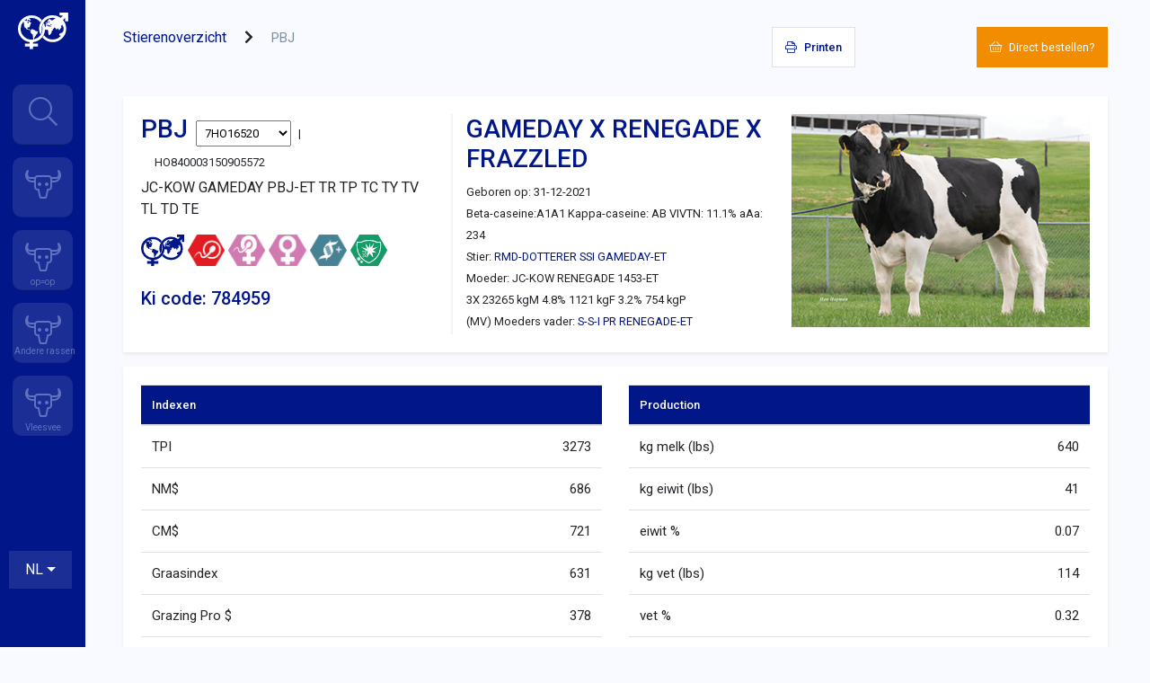

--- FILE ---
content_type: text/html; charset=UTF-8
request_url: https://stieren.wwsires.nl/sire/7HO16520
body_size: 6686
content:
<!DOCTYPE html>
<html lang="nl">
<head>
    <meta charset="utf-8">
    <meta http-equiv="X-UA-Compatible" content="IE=edge">
    <meta name="viewport" content="width=device-width, initial-scale=1">

        <meta name="title" content="7HO16520 | PBJ | World Wide Sires" />
    <meta name="description" content="Bekijk 7HO16520 PBJ bij World Wide Sires" />

            <link rel="icon" type="image/png" sizes="32x32" href="/images/favicon-32x32.png">
    
            <title>7HO16520 | PBJ | World Wide Sires</title>
    
            <link rel="stylesheet" href="/build/style.ba641722.css">
    
        </head>
<body>
    <header>
        <div class="collapse navbar-collapse" id="navbarCollapse">
            <button class="navbar-toggler" type="button" data-toggle="collapse" data-target="#navbarCollapse" aria-controls="navbarCollapse" aria-expanded="false" aria-label="Toggle navigation">
                <i class="fas fa-bars"></i>
            </button>
            <ul class="navbar-nav mr-auto list-group list-group-flush">
                <li class="nav-item active">
                    <a class="nav-link" href="https://stieren.wwsires.nl/">
                        <span class="list-group-item ">
                            <i class="fal fa-skull-cow"></i>
                        </span>
                        <h4 class="mt-3">Stierenoverzicht</h4>
                    </a>
                </li>
                <li class="nav-item">
                    <a class="nav-link" href="https://stieren.wwsires.nl/opIsOp">
                        <span class="list-group-item ">
                            <i class="fal fa-skull-cow"></i>
                            <span class="icon">op=op</span>
                        </span>
                        <h4 class="mt-3">
                            Op=op stieren
                        </h4>
                    </a>
                </li>
                <li class="nav-item">
                    <a class="nav-link" href="https://stieren.wwsires.nl/andere-rassen">
                        <span class="list-group-item ">
                            <i class="fal fa-skull-cow"></i>
                    <span class="icon-multi-line">Andere rassen</span>
                        </span>
                        <h4 class="mt-3">
                            Andere rassen
                        </h4>
                    </a>
                </li>
                <li class="nav-item">
                    <a class="nav-link" href="https://stieren.wwsires.nl/vleesvee">
                        <span class="list-group-item ">
                            <i class="fal fa-skull-cow"></i>
                    <span class="icon">Vleesvee</span>
                        </span>
                        <h4 class="mt-3">
                            Vleesvee
                        </h4>
                    </a>
                </li>
            </ul>
        </div>
        <nav class="navbar navbar-dark navbar-top bg-primary d-md-none fixed-top">
            <a class="navbar-brand" href="https://stieren.wwsires.nl/"><img src="/images/logo.svg" alt="Logo"></a>
            <button class="navbar-search" type="button" data-toggle="collapse" data-target="#searchCollapse" aria-controls="searchCollapse" aria-expanded="false" aria-label="Toggle navigation">
                <i class="fal fa-search"></i>
            </button>

            <button class="navbar-toggler" type="button" data-toggle="collapse" data-target="#navbarCollapse" aria-controls="navbarCollapse" aria-expanded="false" aria-label="Toggle navigation">
                <i class="fas fa-bars"></i>
            </button>
        </nav>
    </header>

    <div class="d-flex">
        <nav class="sidebar d-md-block collapse">
            <div class="sidebar-heading"><img src="/images/logo.svg" alt="Logo"></div>
            <div class="list-group list-group-flush">
                <a href="#" class="list-group-item " data-toggle="collapse" data-target="#searchCollapse" aria-controls="navbarCollapse" aria-expanded="false">
                    <i class="fal fa-search"></i>
                </a>
                <a href="https://stieren.wwsires.nl/" class="list-group-item ">
                    <i class="fal fa-skull-cow"></i>
                </a>
                <a href="https://stieren.wwsires.nl/opIsOp" class="list-group-item ">
                    <i class="fal fa-skull-cow"></i>
                    <span class="icon">op=op</span>
                </a>
                <a href="https://stieren.wwsires.nl/andere-rassen" class="list-group-item ">
                    <i class="fal fa-skull-cow"></i>
                    <span class="icon-multi-line">Andere rassen</span>
                </a>
                <a href="https://stieren.wwsires.nl/vleesvee" class="list-group-item ">
                    <i class="fal fa-skull-cow"></i>
                    <span class="icon">Vleesvee</span>
                </a>
            </div>
            <div style="position: fixed; bottom: 50px">

                <select class="selectpicker language-changer" data-style="btn-language" data-width="fit" data-redirect-url="https://stieren.wwsires.nl/">

                    <option  value="NL">NL</option>
                    <option   value="FR">FR</option>
                </select>
            </div>
        </nav>

        <nav class="searchbar collapse" id="searchCollapse">
            <div class="sidebar-heading">
                <h3><i class="fal fa-search"></i>&nbsp;&nbsp;Zoeken
                    <a href="#" class="text-white float-right" data-toggle="collapse" data-target="#searchCollapse" aria-controls="navbarCollapse" aria-expanded="false">
                        <i class="fal fa-times"></i>
                    </a>
                </h3>
            </div>
            <div class="list-group list-group-flush">
                <form action="https://stieren.wwsires.nl/" method="get" role="form">
                    <label for="search">Zoeken</label>
                    <div class="input-group" style="margin-bottom: 20px">
                        <span class="input-group-text search-input-icon"><i class="fal fa-search"></i></span>


                        <input type="text" class="form-control" name="search[text]" id="search" placeholder="Type hier je zoekwoord" value="">
                    </div>

                                        <div class="row">
                        <div class="col-4 filter-column-first">
                            <div class="form-group">
                                <select class="form-control" name="search[0][field]" id="filter-field-0">
                                    <option value=""></option>
                                                                            <option  value="dwp">DWP$</option>
                                                                            <option selected value="tpi">TPI</option>
                                                                            <option  value="fe">FE</option>
                                                                            <option  value="ptam">Melk</option>
                                                                            <option  value="ptap_p">% Eiwit</option>
                                                                            <option  value="ptaf_p">% Vet</option>
                                                                            <option  value="ptap">Lbs. Eiwit</option>
                                                                            <option  value="ptaf">Lbs. Vet</option>
                                                                            <option  value="pl">PL</option>
                                                                            <option  value="scs">SCS</option>
                                                                            <option  value="dpr">DPR</option>
                                                                            <option  value="ptat">PTAT </option>
                                                                            <option  value="flc">Benen (FLC)</option>
                                                                            <option  value="udc">UDC</option>
                                                                            <option  value="sce">Geboortegemak</option>
                                                                            <option  value="z_mast">Z-MAST</option>
                                                                            <option  value="z_lame">Z-LAMENESS</option>
                                                                    </select>
                            </div>
                        </div>
                        <div class="col-4 filter-column-second">
                            <div class="form-group">
                                <input type="text" class="form-control" name="search[0][min]" id="filter-min-0" placeholder="min"
                                   value=""                                />
                            </div>
                        </div>
                        <div class="col-4 filter-column-third">
                            <div class="form-group">
                                <input type="text" class="form-control" name="search[0][max]" id="filter-max-0" placeholder="max"
                                   value=""                                />
                            </div>
                        </div>
                    </div>
                                        <div class="row">
                        <div class="col-4 filter-column-first">
                            <div class="form-group">
                                <select class="form-control" name="search[1][field]" id="filter-field-1">
                                    <option value=""></option>
                                                                            <option  value="dwp">DWP$</option>
                                                                            <option  value="tpi">TPI</option>
                                                                            <option  value="fe">FE</option>
                                                                            <option selected value="ptam">Melk</option>
                                                                            <option  value="ptap_p">% Eiwit</option>
                                                                            <option  value="ptaf_p">% Vet</option>
                                                                            <option  value="ptap">Lbs. Eiwit</option>
                                                                            <option  value="ptaf">Lbs. Vet</option>
                                                                            <option  value="pl">PL</option>
                                                                            <option  value="scs">SCS</option>
                                                                            <option  value="dpr">DPR</option>
                                                                            <option  value="ptat">PTAT </option>
                                                                            <option  value="flc">Benen (FLC)</option>
                                                                            <option  value="udc">UDC</option>
                                                                            <option  value="sce">Geboortegemak</option>
                                                                            <option  value="z_mast">Z-MAST</option>
                                                                            <option  value="z_lame">Z-LAMENESS</option>
                                                                    </select>
                            </div>
                        </div>
                        <div class="col-4 filter-column-second">
                            <div class="form-group">
                                <input type="text" class="form-control" name="search[1][min]" id="filter-min-1" placeholder="min"
                                   value=""                                />
                            </div>
                        </div>
                        <div class="col-4 filter-column-third">
                            <div class="form-group">
                                <input type="text" class="form-control" name="search[1][max]" id="filter-max-1" placeholder="max"
                                   value=""                                />
                            </div>
                        </div>
                    </div>
                                        <div class="row">
                        <div class="col-4 filter-column-first">
                            <div class="form-group">
                                <select class="form-control" name="search[2][field]" id="filter-field-2">
                                    <option value=""></option>
                                                                            <option  value="dwp">DWP$</option>
                                                                            <option  value="tpi">TPI</option>
                                                                            <option  value="fe">FE</option>
                                                                            <option  value="ptam">Melk</option>
                                                                            <option  value="ptap_p">% Eiwit</option>
                                                                            <option  value="ptaf_p">% Vet</option>
                                                                            <option  value="ptap">Lbs. Eiwit</option>
                                                                            <option  value="ptaf">Lbs. Vet</option>
                                                                            <option  value="pl">PL</option>
                                                                            <option selected value="scs">SCS</option>
                                                                            <option  value="dpr">DPR</option>
                                                                            <option  value="ptat">PTAT </option>
                                                                            <option  value="flc">Benen (FLC)</option>
                                                                            <option  value="udc">UDC</option>
                                                                            <option  value="sce">Geboortegemak</option>
                                                                            <option  value="z_mast">Z-MAST</option>
                                                                            <option  value="z_lame">Z-LAMENESS</option>
                                                                    </select>
                            </div>
                        </div>
                        <div class="col-4 filter-column-second">
                            <div class="form-group">
                                <input type="text" class="form-control" name="search[2][min]" id="filter-min-2" placeholder="min"
                                   value=""                                />
                            </div>
                        </div>
                        <div class="col-4 filter-column-third">
                            <div class="form-group">
                                <input type="text" class="form-control" name="search[2][max]" id="filter-max-2" placeholder="max"
                                   value=""                                />
                            </div>
                        </div>
                    </div>
                                        <div class="row">
                        <div class="col-4 filter-column-first">
                            <div class="form-group">
                                <select class="form-control" name="search[3][field]" id="filter-field-3">
                                    <option value=""></option>
                                                                            <option  value="dwp">DWP$</option>
                                                                            <option  value="tpi">TPI</option>
                                                                            <option selected value="fe">FE</option>
                                                                            <option  value="ptam">Melk</option>
                                                                            <option  value="ptap_p">% Eiwit</option>
                                                                            <option  value="ptaf_p">% Vet</option>
                                                                            <option  value="ptap">Lbs. Eiwit</option>
                                                                            <option  value="ptaf">Lbs. Vet</option>
                                                                            <option  value="pl">PL</option>
                                                                            <option  value="scs">SCS</option>
                                                                            <option  value="dpr">DPR</option>
                                                                            <option  value="ptat">PTAT </option>
                                                                            <option  value="flc">Benen (FLC)</option>
                                                                            <option  value="udc">UDC</option>
                                                                            <option  value="sce">Geboortegemak</option>
                                                                            <option  value="z_mast">Z-MAST</option>
                                                                            <option  value="z_lame">Z-LAMENESS</option>
                                                                    </select>
                            </div>
                        </div>
                        <div class="col-4 filter-column-second">
                            <div class="form-group">
                                <input type="text" class="form-control" name="search[3][min]" id="filter-min-3" placeholder="min"
                                   value=""                                />
                            </div>
                        </div>
                        <div class="col-4 filter-column-third">
                            <div class="form-group">
                                <input type="text" class="form-control" name="search[3][max]" id="filter-max-3" placeholder="max"
                                   value=""                                />
                            </div>
                        </div>
                    </div>
                    



                    <div class="row">
                        <div class="col-12">
                            <div class="form-group">
                                <div class="custom-control-lg custom-control custom-checkbox">
                                    <input class="custom-control-input" type="checkbox" value="1" name="search[isOpIsOp]" id="searchOpIsOp"  />
                                    <label  class="custom-control-label"  for="searchOpIsOp">Zoek door op=op</label>
                                </div>
                            </div>
                        </div>
                        <div class="col-12">
                            <div class="form-group">
                                <div class="custom-control-lg custom-control custom-checkbox">
                                    <input class="custom-control-input" type="checkbox" value="A2A2" name="search[bcn]" id="serachOnleyA2A2"  />
                                    <label  class="custom-control-label"  for="serachOnleyA2A2">Alleen A2A2 tonen</label>
                                </div>
                            </div>
                        </div>
                    </div>

                    <button type="submit" class="btn btn-primary btn-block mt-4"><i class="fal fa-skull-cow"></i> Nu zoeken</button>

                    <a class="search-reset-filter mt-5" href="https://stieren.wwsires.nl/">Reset filter</a>
                </form>
            </div>
        </nav>

        <main role="main">
            <div class="container-fluid">
                    <div class="row page-header mb-1">
        <div class="col-md-3 d-none d-xl-block">
            <div class="breadcrumbs">
                <a href="https://stieren.wwsires.nl/" class="mt-4">Stierenoverzicht</a>
                <i class="fas fa-chevron-right"></i>
                <small>PBJ</small>
            </div>
        </div>

        <div class="col-md-6 d-none d-xl-block">
            <a class="btn float-right btn-print" target="_blank" href="https://stieren.wwsires.nl/print/7HO16520"><i class="fal fa-print"></i> Printen</a>
        </div>
                    <div class="col-md-3 d-none d-xl-block">

                <div class="float-right">
                    <button class="btn btn-primary btn-order-now" data-toggle="modal" data-target="#orderModal"><i class="fal fa-shopping-basket"></i>
                        Direct bestellen?</button>
                </div>
            </div>

            <button class="btn btn-primary btn-block fixed-bottom d-block d-xl-none" data-toggle="modal" data-target="#orderModal"><i class="fal fa-shopping-basket"></i>
                Direct bestellen?
            </button>
            </div>

    <div class="row mb-5 mb-xl-0">
                    <div class="col-xl-12">
                    <div class="card mb-3">
                <div class="card-body row sire-header">
                    <div class="col-xl-4 col-sm-6 col-12" style="border-right: 2px solid #F0F4F5;">
                        <h3 class="d-inline">PBJ</h3>
                        <small>
                                                            <select id="bull_alternative" style="padding: 5px; margin: 5px">
                                    <option value="7HO16520">7HO16520</option>
                                                                            <option value="507HO16520" data-url="https://stieren.wwsires.nl/sire/507HO16520">507HO16520</option>
                                                                    </select>
                                | <span style="padding: 15px;">HO840003150905572</span></small>
                        <p style="margin-top: 5px;">JC-KOW GAMEDAY PBJ-ET TR TP TC TY TV TL TD TE</p>

                        <p>
                                                            <img alt="World Wide Sires" src="/images/logo_blue.svg" height="35" class="mb-2 image-designation"/>
                                                                                <img alt="5ce73c5649385af02fca78c5d9ca3eb7995f1af00d38ab3855370cd29fe97c3f.png" src="https://stieren.wwsires.nl/designation/sire/5ce73c5649385af02fca78c5d9ca3eb7995f1af00d38ab3855370cd29fe97c3f.png" height="35" class="mb-2 image-designation" />
                                                    <img alt="0816c9b5859abf544605f16e388d1ba9a7a2ad0e04427c4c9c2ac835689a20d1.png" src="https://stieren.wwsires.nl/designation/sire/0816c9b5859abf544605f16e388d1ba9a7a2ad0e04427c4c9c2ac835689a20d1.png" height="35" class="mb-2 image-designation" />
                                                    <img alt="6faff233ef8c0f4865ad31668efb4a20ad6cc542204ccc8a97eba0323d80c698.png" src="https://stieren.wwsires.nl/designation/sire/6faff233ef8c0f4865ad31668efb4a20ad6cc542204ccc8a97eba0323d80c698.png" height="35" class="mb-2 image-designation" />
                                                    <img alt="2538c6d44e92f869ced7ee2b87e53aa3aad5fd56b671be75fcf24e2406a54110.png" src="https://stieren.wwsires.nl/designation/sire/2538c6d44e92f869ced7ee2b87e53aa3aad5fd56b671be75fcf24e2406a54110.png" height="35" class="mb-2 image-designation" />
                                                    <img alt="de9b9d21b33bccac14d9de588eed70ea5547a6f9db3ce7684902762a2df2be2c.png" src="https://stieren.wwsires.nl/designation/sire/de9b9d21b33bccac14d9de588eed70ea5547a6f9db3ce7684902762a2df2be2c.png" height="35" class="mb-2 image-designation" />
                                                </p>
                        <span class="sire-ki-label">
                                                                                                <h4 class="d-line">Ki code: 784959</h4>
                                                                                    </span>
                    </div>
                    <div class="col-xl-4 col-sm-6 col-12">
                        <h3>GAMEDAY X RENEGADE X FRAZZLED</h3>

                        <small>
                                                            <span>Geboren op: 31-12-2021</span><br />
                                                        <span>Beta-caseine:A1A1 Kappa-caseine: AB  VIVTN: 11.1% aAa: 234</span><br />
                                                        <span>Stier: <a href="https://stieren.wwsires.nl/sire/7HO15167">RMD-DOTTERER SSI GAMEDAY-ET</a></span><br />
                                                        <span>Moeder: JC-KOW RENEGADE 1453-ET </span><br />
                            <span> 3X 23265 kgM 4.8% 1121 kgF 3.2% 754 kgP</span><br />
                                                        <span>(MV) Moeders vader: <a href="https://stieren.wwsires.nl/sire/250HO14134">S-S-I PR RENEGADE-ET</a></span>
                                                    </small>
                    </div>
                    <div class="col-xl-4 col-sm-6 col-12 sire-main-image" >
                                                    <img src="https://stieren.wwsires.nl/image/sire/356999eb204f5a73989a8115fb68ec90ad1f3ba6805e245e767deeba07a14ab3.jpg" class="mb-2" />
                                            </div>
                </div>
            </div>

            <div class="card mb-3">
                <div class="card-body">
                    <div class="row">
                        <div class="col-xxl-4 col-xl-6 col-md-6 col-sm-6 col-12 order-2">
                            <table class="table table-hover">
                                <thead class="bg-primary">
                                <tr>
                                    <th>Indexen</th>
                                    <th></th>
                                </tr>
                                </thead>
                                <tbody>
                                                                <tr>
                                    <td>TPI</td>
                                    <td class="bull-value">3273</td>
                                </tr>
                                                                <tr>
                                    <td>NM$</td>
                                    <td class="bull-value">686</td>
                                </tr>
                                                                <tr>
                                    <td>CM$</td>
                                    <td class="bull-value">721</td>
                                </tr>
                                                                <tr>
                                    <td>Graasindex</td>
                                    <td class="bull-value">631</td>
                                </tr>
                                                                <tr>
                                    <td>Grazing Pro $</td>
                                    <td class="bull-value">378</td>
                                </tr>
                                                                <tr>
                                    <td>Voer efficiëntie</td>
                                    <td class="bull-value">264</td>
                                </tr>
                                                                <tr>
                                    <td>Besparing voerkosten</td>
                                    <td class="bull-value">-143</td>
                                </tr>
                                                                <tr>
                                    <td>Dairy Wellness Profit Index</td>
                                    <td class="bull-value">1020</td>
                                </tr>
                                                                <tr>
                                    <td>Wellness Trait Index</td>
                                    <td class="bull-value">184</td>
                                </tr>
                                                                <tr>
                                    <td>Kalver Wellness</td>
                                    <td class="bull-value">40</td>
                                </tr>
                                                                </tbody>
                            </table>
                        </div>
                        <div class="col-xxl-4 col-xl-6 col-md-6 col-sm-6 col-12 order-3">
                            <table class="table table-hover">
                                <thead class="bg-primary">
                                <tr>
                                    <th>Production</th>
                                    <th></th>
                                </tr>
                                </thead>
                                <tbody>

                                                                    <tr>
                                        <td>kg melk (lbs) </td>
                                        <td class="bull-value">640 </td>
                                    </tr>
                                                                    <tr>
                                        <td>kg eiwit (lbs) </td>
                                        <td class="bull-value">41 </td>
                                    </tr>
                                                                    <tr>
                                        <td>eiwit % </td>
                                        <td class="bull-value">0.07 </td>
                                    </tr>
                                                                    <tr>
                                        <td>kg vet (lbs) </td>
                                        <td class="bull-value">114 </td>
                                    </tr>
                                                                    <tr>
                                        <td>vet % </td>
                                        <td class="bull-value">0.32 </td>
                                    </tr>
                                                                    <tr>
                                        <td>% Betr </td>
                                        <td class="bull-value">82 </td>
                                    </tr>
                                                                    <tr>
                                        <td>dochters  / bedrijven</td>
                                        <td class="bull-value">0  / 0</td>
                                    </tr>
                                                                    <tr>
                                        <td>Combined Fat &amp; Protein </td>
                                        <td class="bull-value">155 </td>
                                    </tr>
                                                                </tbody>
                            </table>
                        </div>


                        <div class="col-xxl-4 col-xl-6 col-lg-6 col-sm-8 col-12 order-4">

                            <table class="table table-hover">
                                <thead class="bg-primary">
                                <tr>
                                    <th>Management</th>
                                    <th></th>
                                </tr>
                                </thead>
                                <tbody>

                                                                    <tr>
                                        <td>Residual Feed Intake  / % Betr</td>
                                        <td class="bull-value">34  / 32</td>
                                    </tr>
                                                                    <tr>
                                        <td>geboortegemak  / % Betr</td>
                                        <td class="bull-value">1.3  / 98</td>
                                    </tr>
                                                                    <tr>
                                        <td>waarnemingen (stier) </td>
                                        <td class="bull-value">2689 </td>
                                    </tr>
                                                                    <tr>
                                        <td>afkalfgemak  / % Betr</td>
                                        <td class="bull-value">2.6  / 72</td>
                                    </tr>
                                                                    <tr>
                                        <td>waarnemingen (dochter) </td>
                                        <td class="bull-value">6 </td>
                                    </tr>
                                                                    <tr>
                                        <td>Draagtijd  / % Betr</td>
                                        <td class="bull-value">0.7  / 76</td>
                                    </tr>
                                                                    <tr>
                                        <td>Vroege Eerste Kalving  / % Betr</td>
                                        <td class="bull-value">4.2  / 76</td>
                                    </tr>
                                                                    <tr>
                                        <td>Lv. Geboorte </td>
                                        <td class="bull-value">4.4 </td>
                                    </tr>
                                                                    <tr>
                                        <td>Lv. Afkalven </td>
                                        <td class="bull-value">4.5 </td>
                                    </tr>
                                                                    <tr>
                                        <td>levensduur  / % Betr</td>
                                        <td class="bull-value">1.1  / 78</td>
                                    </tr>
                                                                    <tr>
                                        <td>Leefbaarheid  / % Betr</td>
                                        <td class="bull-value">-2.8  / 76</td>
                                    </tr>
                                                                    <tr>
                                        <td>celgetal  / % Betr</td>
                                        <td class="bull-value">2.79  / 78</td>
                                    </tr>
                                                                    <tr>
                                        <td>PTA Milking Speed  / % Betr</td>
                                        <td class="bull-value">7.01  / 66</td>
                                    </tr>
                                                                </tbody>
                            </table>
                        </div>

                        <div class="col-xxl-4 col-xl-6 col-lg-6 col-md-12 col-sm-12 col-12 order-5">
                            <table class="table table-hover">
                                <thead class="bg-primary">
                                <tr>
                                    <th>Gezondheids kenmerken</th>
                                    <th>CDVB</th>
                                    <th>Zoetis</th>
                                </tr>
                                </thead>
                                <tbody>
                                                                    <tr>
                                        <td>
                                            Mastitis                                             / % Betr                                                                                                                                </td>
                                        <td class="bull-value">
                                            2.1                                             / 75                                        </td>
                                        <td class="bull-value">
                                                                                                                                </td>
                                    </tr>
                                                                    <tr>
                                        <td>
                                                                                         / % Betr                                                                                                                                </td>
                                        <td class="bull-value">
                                            105                                             / 67                                        </td>
                                        <td class="bull-value">
                                                                                                                                </td>
                                    </tr>
                                                                    <tr>
                                        <td>
                                            Aan de nageboorte blijven staan                                             / % Betr                                                                                                                                </td>
                                        <td class="bull-value">
                                            0.2                                             / 73                                        </td>
                                        <td class="bull-value">
                                                                                                                                </td>
                                    </tr>
                                                                    <tr>
                                        <td>
                                                                                         / % Betr                                                                                                                                </td>
                                        <td class="bull-value">
                                            108                                             / 71                                        </td>
                                        <td class="bull-value">
                                                                                                                                </td>
                                    </tr>
                                                                    <tr>
                                        <td>
                                            Baarmoederontsteking                                             / % Betr                                                                                                                                </td>
                                        <td class="bull-value">
                                            1                                             / 72                                        </td>
                                        <td class="bull-value">
                                                                                                                                </td>
                                    </tr>
                                                                    <tr>
                                        <td>
                                                                                         / % Betr                                                                                                                                </td>
                                        <td class="bull-value">
                                            109                                             / 67                                        </td>
                                        <td class="bull-value">
                                                                                                                                </td>
                                    </tr>
                                                                    <tr>
                                        <td>
                                            Hypocalcemie                                             / % Betr                                                                                                                                </td>
                                        <td class="bull-value">
                                            0.1                                             / 66                                        </td>
                                        <td class="bull-value">
                                                                                                                                </td>
                                    </tr>
                                                                    <tr>
                                        <td>
                                                                                         / % Betr                                                                                                                                </td>
                                        <td class="bull-value">
                                            88                                             / 57                                        </td>
                                        <td class="bull-value">
                                                                                                                                </td>
                                    </tr>
                                                                    <tr>
                                        <td>
                                            Slepende melkziekte                                             / % Betr                                                                                                                                </td>
                                        <td class="bull-value">
                                            0.5                                             / 72                                        </td>
                                        <td class="bull-value">
                                                                                                                                </td>
                                    </tr>
                                                                    <tr>
                                        <td>
                                                                                         / % Betr                                                                                                                                </td>
                                        <td class="bull-value">
                                            104                                             / 59                                        </td>
                                        <td class="bull-value">
                                                                                                                                </td>
                                    </tr>
                                                                    <tr>
                                        <td>
                                                                                         / % Betr                                                                                                                                </td>
                                        <td class="bull-value">
                                            94                                             / 54                                        </td>
                                        <td class="bull-value">
                                                                                                                                </td>
                                    </tr>
                                                                    <tr>
                                        <td>
                                            Verdraaide lebmaag                                             / % Betr                                                                                                                                </td>
                                        <td class="bull-value">
                                            0.1                                             / 75                                        </td>
                                        <td class="bull-value">
                                                                                                                                </td>
                                    </tr>
                                                                    <tr>
                                        <td>
                                            Kreupelheid                                             / % Betr                                                                                                                                </td>
                                        <td class="bull-value">
                                            102                                             / 64                                        </td>
                                        <td class="bull-value">
                                                                                                                                </td>
                                    </tr>
                                                                    <tr>
                                        <td>
                                            Luchtwegaandoening bij koeien                                             / % Betr                                                                                                                                </td>
                                        <td class="bull-value">
                                            105                                             / 56                                        </td>
                                        <td class="bull-value">
                                                                                                                                </td>
                                    </tr>
                                                                    <tr>
                                        <td>
                                            Abortus                                             / % Betr                                                                                                                                </td>
                                        <td class="bull-value">
                                            104                                             / 50                                        </td>
                                        <td class="bull-value">
                                                                                                                                </td>
                                    </tr>
                                                                    <tr>
                                        <td>
                                            Twinning                                             / % Betr                                                                                                                                </td>
                                        <td class="bull-value">
                                            104                                             / 67                                        </td>
                                        <td class="bull-value">
                                                                                                                                </td>
                                    </tr>
                                                                    <tr>
                                        <td>
                                            Cysteuze eierstok                                             / % Betr                                                                                                                                </td>
                                        <td class="bull-value">
                                            99                                             / 37                                        </td>
                                        <td class="bull-value">
                                                                                                                                </td>
                                    </tr>
                                                                    <tr>
                                        <td>
                                            Heifer Livability                                             / % Betr                                                                                                                                </td>
                                        <td class="bull-value">
                                            0.5                                             / 67                                        </td>
                                        <td class="bull-value">
                                                                                                                                </td>
                                    </tr>
                                                                    <tr>
                                        <td>
                                            Kalver luchtweg aandoeningen                                             / % Betr                                                                                                                                </td>
                                        <td class="bull-value">
                                            97                                             / 92                                        </td>
                                        <td class="bull-value">
                                                                                                                                </td>
                                    </tr>
                                                                    <tr>
                                        <td>
                                            Kalverdiarree                                             / % Betr                                                                                                                                </td>
                                        <td class="bull-value">
                                            110                                             / 88                                        </td>
                                        <td class="bull-value">
                                                                                                                                </td>
                                    </tr>
                                                                    <tr>
                                        <td>
                                            Kalver Livability                                             / % Betr                                                                                                                                </td>
                                        <td class="bull-value">
                                            103                                             / 77                                        </td>
                                        <td class="bull-value">
                                                                                                                                </td>
                                    </tr>
                                                                                                                                                                                                                                                                                                                                                                                                                                                                                                                                                                                                                                                                                                                                </tbody>
                            </table>
                        </div>
                        <div class="col-xxl-4 col-xl-6 col-md-6 col-sm-6 col-12 order-6">

                            <table class="table table-hover">
                                <thead class="bg-primary">
                                <tr>
                                    <th>Dochter vruchtbaarheid</th>
                                    <th></th>
                                </tr>
                                </thead>
                                <tbody>
                                                                    <tr>
                                        <td>Vruchtbaarheidsindex  / % Betr</td>
                                        <td class="bull-value">-1.6  / 80</td>
                                    </tr>
                                                                    <tr>
                                        <td>dochtervruchtbaarheid  / % Betr</td>
                                        <td class="bull-value">-2.6  / 78</td>
                                    </tr>
                                                                    <tr>
                                        <td>Bevruchtingspercentage Pink  / % Betr</td>
                                        <td class="bull-value">1.5  / 86</td>
                                    </tr>
                                                                    <tr>
                                        <td>Bevruchtingspercentage Koe  / % Betr</td>
                                        <td class="bull-value">-2.8  / 79</td>
                                    </tr>
                                                                </tbody>
                            </table>

                                                        <table class="table table-hover">
                                <thead class="bg-primary">
                                <tr>
                                    <th>Sire Fertility</th>
                                    <th></th>
                                </tr>
                                </thead>
                                <tbody>

                                                                    <tr>
                                        <td>bevruchting  / % Betr</td>
                                        <td class="bull-value">2.1  / 97</td>
                                    </tr>
                                                                </tbody>
                            </table>
                                                    </div>
                        <div class="col-xxl-4 col-xl-6 col-md-6 col-sm-6 col-12 order-7">
                            <table class="table table-hover">
                                <thead class="bg-primary">
                                <tr>
                                    <th>Exterieur</th>
                                    <th></th>
                                </tr>
                                </thead>
                                <tbody>

                                                                    <tr>
                                        <td>Totaal exterieur </td>
                                        <td class="bull-value">1.37 </td>
                                    </tr>
                                                                    <tr>
                                        <td>uier </td>
                                        <td class="bull-value">1.42 </td>
                                    </tr>
                                                                    <tr>
                                        <td>beenwerk </td>
                                        <td class="bull-value">0.69 </td>
                                    </tr>
                                                                    <tr>
                                        <td>Lichaamscapaciteit </td>
                                        <td class="bull-value">0.67 </td>
                                    </tr>
                                                                    <tr>
                                        <td>type  / % Betr</td>
                                        <td class="bull-value">0.24  / </td>
                                    </tr>
                                                                    <tr>
                                        <td>% Betr </td>
                                        <td class="bull-value">80 </td>
                                    </tr>
                                                                </tbody>
                            </table>
                        </div>
                    </div>
                </div>
            </div>

            <div class="card mb-3">
                <div class="card-body card-chart">
                    <table class="table chart">
                        <tbody>
                                                                <tr>
                                    <td class="titel"><span>Hoogtemaat</span></td>
                                    <td class="chart-left"><span>klein</span></td>
                                    
                                                                        
                                    <td class="neg"></td>
                                    <td class="pos"><p style="width: 18.5%;"></p></td>
                                    <td class="value">0.37</td>
                                    <td class="chart-right"><span>groot</span></td>
                                </tr>
                                                                <tr>
                                    <td class="titel"><span>Voorhand</span></td>
                                    <td class="chart-left"><span>smal</span></td>
                                    
                                                                        
                                    <td class="neg"></td>
                                    <td class="pos"><p style="width: 34.5%;"></p></td>
                                    <td class="value">0.69</td>
                                    <td class="chart-right"><span>breed</span></td>
                                </tr>
                                                                <tr>
                                    <td class="titel"><span>Inhoud</span></td>
                                    <td class="chart-left"><span>weinig</span></td>
                                    
                                                                        
                                    <td class="neg"></td>
                                    <td class="pos"><p style="width: 17.5%;"></p></td>
                                    <td class="value">0.35</td>
                                    <td class="chart-right"><span>veel</span></td>
                                </tr>
                                                                <tr>
                                    <td class="titel"><span>Openheid</span></td>
                                    <td class="chart-left"><span>weinig</span></td>
                                    
                                                                        
                                    <td class="neg"></td>
                                    <td class="pos"><p style="width: 18%;"></p></td>
                                    <td class="value">0.36</td>
                                    <td class="chart-right"><span>open</span></td>
                                </tr>
                                                                <tr>
                                    <td class="titel"><span>Kruisbreedte</span></td>
                                    <td class="chart-left"><span>smal</span></td>
                                    
                                                                        
                                    <td class="neg"></td>
                                    <td class="pos"><p style="width: 67%;"></p></td>
                                    <td class="value">1.34</td>
                                    <td class="chart-right"><span>breed</span></td>
                                </tr>
                                                                <tr>
                                    <td class="titel"><span>Kruisligging</span></td>
                                    <td class="chart-left"><span>oplopend</span></td>
                                    
                                                                                                                                                    
                                    <td class="neg"><p style="width: 59.5%;"></p></td>
                                    <td class="pos"></td>
                                    <td class="value">-1.19</td>
                                    <td class="chart-right"><span>hellend</span></td>
                                </tr>
                                                                <tr>
                                    <td class="titel"><span>Benenzijaanzicht</span></td>
                                    <td class="chart-left"><span>steil</span></td>
                                    
                                                                        
                                    <td class="neg"></td>
                                    <td class="pos"><p style="width: 44.5%;"></p></td>
                                    <td class="value">0.89</td>
                                    <td class="chart-right"><span>krom</span></td>
                                </tr>
                                                                <tr>
                                    <td class="titel"><span>Benenachteraanzicht</span></td>
                                    <td class="chart-left"><span>hakkig</span></td>
                                    
                                                                        
                                    <td class="neg"></td>
                                    <td class="pos"><p style="width: 37.5%;"></p></td>
                                    <td class="value">0.75</td>
                                    <td class="chart-right"><span>recht</span></td>
                                </tr>
                                                                <tr>
                                    <td class="titel"><span>Klauwhoek</span></td>
                                    <td class="chart-left"><span>weinig</span></td>
                                    
                                                                        
                                    <td class="neg"></td>
                                    <td class="pos"><p style="width: 35%;"></p></td>
                                    <td class="value">0.70</td>
                                    <td class="chart-right"><span>veel</span></td>
                                </tr>
                                                                <tr>
                                    <td class="titel"><span>Beengebruik </span></td>
                                    <td class="chart-left"><span>laag</span></td>
                                    
                                                                        
                                    <td class="neg"></td>
                                    <td class="pos"><p style="width: 36.5%;"></p></td>
                                    <td class="value">0.73</td>
                                    <td class="chart-right"><span>hoog</span></td>
                                </tr>
                                                                <tr>
                                    <td class="titel"><span>Vooruieraanhechting</span></td>
                                    <td class="chart-left"><span>los</span></td>
                                    
                                                                        
                                    <td class="neg"></td>
                                    <td class="pos"><p style="width: 80.5%;"></p></td>
                                    <td class="value">1.61</td>
                                    <td class="chart-right"><span>vast</span></td>
                                </tr>
                                                                <tr>
                                    <td class="titel"><span>Achteruierhoogte</span></td>
                                    <td class="chart-left"><span>laag</span></td>
                                    
                                                                        
                                    <td class="neg"></td>
                                    <td class="pos"><p style="width: 80%;"></p></td>
                                    <td class="value">1.60</td>
                                    <td class="chart-right"><span>hoog</span></td>
                                </tr>
                                                                <tr>
                                    <td class="titel"><span>Achteruierbreedte</span></td>
                                    <td class="chart-left"><span>smal</span></td>
                                    
                                                                        
                                    <td class="neg"></td>
                                    <td class="pos"><p style="width: 97.5%;"></p></td>
                                    <td class="value">1.95</td>
                                    <td class="chart-right"><span>breed</span></td>
                                </tr>
                                                                <tr>
                                    <td class="titel"><span>Ophangband </span></td>
                                    <td class="chart-left"><span>zwak</span></td>
                                    
                                                                        
                                    <td class="neg"></td>
                                    <td class="pos"><p style="width: 31.5%;"></p></td>
                                    <td class="value">0.63</td>
                                    <td class="chart-right"><span>sterk</span></td>
                                </tr>
                                                                <tr>
                                    <td class="titel"><span>Uierdiepte</span></td>
                                    <td class="chart-left"><span>diep</span></td>
                                    
                                                                        
                                    <td class="neg"></td>
                                    <td class="pos"><p style="width: 46.5%;"></p></td>
                                    <td class="value">0.93</td>
                                    <td class="chart-right"><span>ondiep</span></td>
                                </tr>
                                                                <tr>
                                    <td class="titel"><span>Voorspeenplaatsing</span></td>
                                    <td class="chart-left"><span>wijd</span></td>
                                    
                                                                        
                                    <td class="neg"></td>
                                    <td class="pos"><p style="width: 42.5%;"></p></td>
                                    <td class="value">0.85</td>
                                    <td class="chart-right"><span>nauw</span></td>
                                </tr>
                                                                <tr>
                                    <td class="titel"><span>Achterspeenplaatsing</span></td>
                                    <td class="chart-left"><span>wijd</span></td>
                                    
                                                                        
                                    <td class="neg"></td>
                                    <td class="pos"><p style="width: 41.5%;"></p></td>
                                    <td class="value">0.83</td>
                                    <td class="chart-right"><span>nauw</span></td>
                                </tr>
                                                                <tr>
                                    <td class="titel"><span>Speenlengte</span></td>
                                    <td class="chart-left"><span>kort</span></td>
                                    
                                                                                                                                                    
                                    <td class="neg"><p style="width: 6.5%;"></p></td>
                                    <td class="pos"></td>
                                    <td class="value">-0.13</td>
                                    <td class="chart-right"><span>lang</span></td>
                                </tr>
                                                        </tbody>
                    </table>
                </div>
            </div>
        </div>
            </div>

    <div class="order-modal modal fade" id="orderModal" tabindex="-1" aria-labelledby="orderModalLabel" aria-hidden="true">
        <div class="modal-dialog">
            <div class="modal-content">
                <div class="modal-header">
                    <button type="button" class="close" data-dismiss="modal" aria-label="Close">
                        <span aria-hidden="true"><i class="far fa-times"></i></span>
                    </button>
                </div>
                <div class="modal-body">
                    <form action="https://stieren.wwsires.nl/bestelling-plaatsen/178218" method="post" role="form">
                        <div class="page row">
                            <div class="col-xl-5 left">
                                <h4 class="mb-4"><i class="fal fa-calculator"></i> Bereken je prijs</h4>
                                <div class="form-group">
                                    <label for="rietjes">Aantal rietjes</label>
                                    <input type="text" class="form-control" name="rietjes" id="rietjes" placeholder="Aantal"required>
                                </div>
                                <div class="form-group">
                                    <label for="sex">Conventioneel of gesekst?</label>
                                    <select class="form-control mt-2" name="sex" id="sex" required>
                                        <option>Maak je keuze</option>
                                                                                    <option value="standard" data-price="29.00">Conventioneel (&euro; 29,00)</option>
                                                                                                                            <option value="sexed" data-price="49.00">Gesekst (&euro; 49,00)</option>
                                                                            </select>
                                </div>

                                <h4>Prijs excl. btw <span class="price float-right form-total-price">&euro;0,00</span></h4>
                            </div>
                            <div class="col-xl-7 right">
                                <h4 class="mb-4"><i class="fal fa-shopping-basket"></i> Direct bestelllen</h4>

                                <div class="form-group">
                                    <label for="name">Je naam</label>
                                    <input type="text" class="form-control" name="name" id="name" required>
                                </div>
                                <div class="row">
                                    <div class="col-9">
                                        <div class="form-group">
                                            <label for="street">Adres</label>
                                            <input type="text" class="form-control" name="street" id="street" required>
                                        </div>
                                    </div>
                                    <div class="col-3">
                                        <div class="form-group">
                                            <label for="housenumber">Huisnr.</label>
                                            <input type="text" class="form-control" name="housenumber" id="housenumber" required>
                                        </div>
                                    </div>
                                </div>
                                <div class="form-group">
                                    <label for="zipcode">Postcode</label>
                                    <input type="text" class="form-control" name="zipcode" id="zipcode" placeholder="1234AB" required>
                                </div>
                                <div class="form-group">
                                    <label for="city">Plaats</label>
                                    <input type="text" class="form-control" name="city" id="city" required>
                                </div>
                                <div class="form-group">
                                    <label for="country">Land</label>
                                    <select class="form-control mt-2" name="country" id="country" required>
                                        <option></option>
                                        <option value="NL">Nederland</option>
                                        <option value="BE">Belgie</option>
                                    </select>
                                </div>
                                <div class="form-group">
                                    <label for="phone">Telefoonnummer</label>
                                    <input type="text" class="form-control" name="phone" id="phone" placeholder="" required>
                                </div>
                                <div class="form-group">
                                    <label for="email">E-mail</label>
                                    <input type="text" class="form-control" name="email" id="email" placeholder="" required>
                                </div>
                                <div class="form-group">
                                    <label for="note">Notitie</label>
                                    <textarea class="form-control" name="note" id="note" rows="3" placeholder="Heb je een vraag of opmerking?"></textarea>
                                </div>
                                <div class="form-check">
                                    <label class="form-check-label">
                                        <input type="checkbox" class="form-check-input" name="terms" value="1" required>
                                        Ik ga akkoord met de algemene voorwaarden
                                    </label>
                                </div>

                                <button class="btn btn-primary btn-block mt-3"><i class="fal fa-shopping-basket"></i>
                                    Nu bestellen</button>
                            </div>
                        </div>
                    </form>
                </div>
            </div>
        </div>
    </div>
            </div>
        </main>
    </div>

            <script src="/build/runtime.d94b3b43.js"></script><script src="/build/0.43754769.js"></script><script src="/build/2.e623c267.js"></script><script src="/build/app.00a0a3bc.js"></script>
    </body>
</html>


--- FILE ---
content_type: application/javascript
request_url: https://stieren.wwsires.nl/build/app.00a0a3bc.js
body_size: 457
content:
(window.webpackJsonp=window.webpackJsonp||[]).push([["app"],{ng4s:function(t,a,o){o("fbCW"),o("4mDm"),o("DQNa"),o("07d7"),o("rNhl"),o("4l63"),o("JfAA"),o("PKPk"),o("3bBZ"),o("Kz25"),window.$=o("EVdn"),o("8L3F"),o("SYky"),o("DPhY"),$(document).ready((function(){function t(){var t=parseFloat($("#sex option:selected").data("price")),a=parseInt($("#rietjes").val());if(!isNaN(t)&&!isNaN(a))if(a<=0)$(".form-total-price").html("&euro; 0,00");else if(t<=0)$(".form-total-price").html("&euro; 0,00");else{var o=t*a;isNaN(o)?$(".form-total-price").html("&euro; 0,00"):$(".form-total-price").html("&euro; "+o.toLocaleString(void 0,{minimumFractionDigits:2}))}}$("#sex").on("change",(function(a){t()})),$("#rietjes").on("change keyup",(function(a){t()})),$(".order-success-modal").length>0&&$(".order-success-modal").modal({backdrop:!1,keyboard:!1,show:!0}),$('tr[class="sire-row"]').on("click",(function(t){var a=$(this).data("sire-url");"new-tab"===$(this).data("target")?window.open(a):window.location=a})),$('tr[class="son-row"]').on("click",(function(t){var a=$(this).data("href");window.location=a})),$(".language-changer").on("change",(function(t){var a=$(this).val(),o=$(this).data("redirect-url"),e=new URL(o);e.searchParams.set("_locale",a),window.location.href=e.toString()})),$('select[name="table-limit"]').on("change",(function(t){var a=$(this).val(),o=window.location.href,e=new URL(o);e.searchParams.set("limit",a),window.location.href=e.toString()})),$(".table-column-sortable").on("click",(function(t){var a=$(this).data("key"),o=$(this).data("direction"),e=window.location.href,n=new URL(e);n.searchParams.set("sort",a),n.searchParams.set("direction",o),window.location.href=n.toString()})),$("#bull_alternative").length>0&&$("#bull_alternative").on("change",(function(t){var a=$("#bull_alternative").find(":selected").data("url");void 0!==a&&(window.location=a)}))}))}},[["ng4s","runtime",0,2]]]);

--- FILE ---
content_type: image/svg+xml
request_url: https://stieren.wwsires.nl/images/logo_blue.svg
body_size: 2897
content:
<svg xmlns="http://www.w3.org/2000/svg" width="56.13" height="41.286" viewBox="0 0 56.13 41.286">
  <path id="Path_28" data-name="Path 28" d="M-762.979,233.031c-.479-.092-.423-.687-.423-.687.223.132.9.779.423.687m-1.745-4.071a.8.8,0,0,1,.159-.846s.652.218.9.054c0,0,.189-.218.162.211,0,0-.007.148.226.207,0,0,.194.2.039.272a2.7,2.7,0,0,0-1.481.1m-.586,1.5a.507.507,0,0,0-.679.1s-.223.456-.883-.136c0,0-.188-.148-.283-.137,0,0,.322-1.018-1.1-.7l-.693.115s.319-1.423,1.375-1.216c0,0-.08.3.521.42,0,0,.592.223.194.524,0,0-.116.427.427.058a.471.471,0,0,0-.138-.738s.186-.057.351.273c0,0,.12.174.23.15,0,0,.032.772.527.393,0,0,.1-.428.266-.393,0,0-.1.491.695.733,0,0,.67.2.68.483,0,0-.388.71-1.485.07m-1.105-5.938s.251-.292.31-.126-.128.474.431.761c0,0-.13,1.341-1.164,1.163a2.4,2.4,0,0,0,.423-1.8m.529-.687c.257-.362.035.247,0,.37,0,0-.256-.009,0-.37m-19.926,21.592a12.244,12.244,0,0,1-12.23-12.23A12.174,12.174,0,0,1-795,225.142c.174.114.7.573.7,1.971,0,0,.048.943.33,1.109,0,0-.307.189-.354,1.392a1.059,1.059,0,0,0,.472,1.014s.354-.024.354.825c0,0-.052.845.917.564a1.518,1.518,0,0,1,.521.8s.354,1.321,2.193,1.085c0,0,1.274.094,1.6.755,0,0,.142.518,1.085.212,0,0,.779-.118.543.778,0,0-.8,1.651-.212,1.839l.3.193.053.314s.735.559.734.84c0,0,1.036.181,1.154.419a17.227,17.227,0,0,0,.212,1.913,2.971,2.971,0,0,1,.095,1.321s-.089,1.195.427,1.435c0,0-.144.263.068.924l.012.4a12.123,12.123,0,0,1-2.014.173m-4.352-23.517s-.054.255-.529.273c0,0-.765-.091-.018,1.385,0,0,.091.127-.146.273,0,0-.181.127.11.255,0,0,.747.474.237.419,0,0-.347-.492-.529.037,0,0-.31.51-.328-.073,0,0,.447-.493.2-.747,0,0-.434.019-.525.21,0,0-.959-.832-.734.472,0,0-.6-.408-.945-.262a1.1,1.1,0,0,1-.249-.356,12.253,12.253,0,0,1,3.415-2.007Zm-.086,3.545s.449-.013.5-.1-.377-.763-.158-1.049a1.041,1.041,0,0,0,.42.1s.122.073.034.558c0,0-.059.362.28.282,0,0-.28.3.09.962a1.133,1.133,0,0,1,.12,1.084s-.432-.511-.525-.524a.885.885,0,0,1-1.082-.653s-.061-.572.323-.666m45.38-.782v-9.733l-9.735-.047-.045,3.4h3.938l-2.522,2.523-.14-.1a15.059,15.059,0,0,0-8.869-2.871,15.157,15.157,0,0,0-11.59,5.388l.014.017-.111.13a15.353,15.353,0,0,0-1.034,1.369l-.1.154c-.071.108-.138.218-.206.328a15.091,15.091,0,0,0-2.163,7.8,15.1,15.1,0,0,0,1.525,6.627,11.8,11.8,0,0,0,1.62-3.8l.008-.058c.022-.1.039-.2.059-.3a12.223,12.223,0,0,1-.252-2.473,12.247,12.247,0,0,1,.221-2.3c-.01-.047-.017-.094-.027-.141l-.01-.044.01-.045a12.109,12.109,0,0,1,1.746-4.063,12.228,12.228,0,0,1,10.291-5.633,12.224,12.224,0,0,1,2.888.347l-.025.007a1.957,1.957,0,0,0-.375.879.657.657,0,0,0-.74.317c-.083-.318-.582-.211-.582-.211-.169.047-.038-.062-.01.338a.967.967,0,0,1-.043.508.529.529,0,0,0-.494.1,1.553,1.553,0,0,1-.633.344c-.5-.027-.617.087-.617.087-.025-.216-.317-.211-.317-.211-.342.839-.952.73-.952.73-.674-.317-.027-.551-.027-.551a.735.735,0,0,0,.451-.232c.065-.508-1.163-.634-1.163-.634-.781-1.225-2.379.687-2.379.687.268.729-.793,1.321-.793,1.321v.793l.222.1c.427.056.466.215.466.215-.347.1-.265.582-.265.582a1.684,1.684,0,0,1-.951.634,3.317,3.317,0,0,0-.544-1.115c-.44-.8-.461.321-.461.321-.419.114-.475.34-.475.34-.207.537.289.261.289.261.262-.275.345-.178.345-.178-.068.607.264.74.264.74-.3.121-.113.457-.113.457.206.454.166.494.166.494-.715-.069-.951.167-.951.167-.455.743.137,1.088.137,1.088.29.179.338.332.338.332a2.746,2.746,0,0,0-.475.618.572.572,0,0,1-.318.334,2.053,2.053,0,0,0-.337.714,14.957,14.957,0,0,0-1.431-4.946,11.7,11.7,0,0,0-1.729,3.965,12.237,12.237,0,0,1,.293,2.652,12.247,12.247,0,0,1-.294,2.655l-.007.054q-.055.245-.118.478c-.057.211-.118.412-.182.608-.015.046-.03.092-.046.138-.057.168-.115.33-.175.485-.009.023-.017.047-.026.069-.069.174-.139.34-.209.5l-.053.115c-.058.127-.116.249-.174.365-.014.029-.029.06-.044.089-.069.137-.138.265-.2.386l-.042.073c-.057.1-.112.2-.165.283l-.036.061c-.131.214-.248.389-.338.515-.11.156-.182.248-.195.263a12.28,12.28,0,0,1-6.922,4.713l-.018-.069s.161-.772-.21-.943a1.569,1.569,0,0,0,.21-1,2.347,2.347,0,0,1,.839-.629,1.118,1.118,0,0,0,.053-.578,2.475,2.475,0,0,0,1.075-1.6s-.071-.519.9-.732c0,0,.731-.164.66-1.2a1.373,1.373,0,0,1,.5-1.133s.519-.519-.4-1.014a1.136,1.136,0,0,0-.967-.141,1.072,1.072,0,0,1-.623-.254.583.583,0,0,0-.716-.114,3.347,3.347,0,0,1-.377-.742s.036-.455-.8-.255c0,0-.273.109-1.13-.583,0,0-1.846-1.06-2.781.636a3.282,3.282,0,0,0-1.049.105s-.177-1.36-.779-1.014c0,0-.492.274-.364-.455,0,0,.073-.71-.528.037,0,0-.729.838-1.184-.619,0,0-.2-1.475.856-1.2,0,0,.509.144.582-.156,0,0,.274-.427.948.119l.311.2a1.256,1.256,0,0,1,.053-1.343,1.009,1.009,0,0,0,.314-1.175s.284-.1.368-1.049l.682-.315s-.853-.43-.526-.813l.316-.289s.637.595.734.105c0,0-.54-1.018-1.45-.836s-.019-.056-.019-.056-.467-.627-.944-.577c0,0,.07-.15-.112-.533,0,0-.237-.219,0-.382a13.379,13.379,0,0,1-1.934-.869v-.839s.094.378.659.25a1.454,1.454,0,0,1,1.348.62s.736.971,1.561.7a2.212,2.212,0,0,1-.486-1.633s.128-.874-.947-.893a.882.882,0,0,1-.47-.475,12.218,12.218,0,0,1,2.855-.34,12.271,12.271,0,0,1,9.737,4.843,15.673,15.673,0,0,1,1.728-2.559,15.165,15.165,0,0,0-11.465-5.243A15.205,15.205,0,0,0-801,233.2a15.281,15.281,0,0,0,12.906,15.016l.172.026v1.535h-5.262V253.1h5.262v3.076h3.815V253.1h5.546v-3.328h-5.546v-1.484l.177-.022a15.151,15.151,0,0,0,9.695-5.254,12.189,12.189,0,0,0,1.761-2.54v0l.06-.116,0,0,.046-.092,0,0,.054-.113.008-.018c.015-.029.027-.059.042-.089a14.993,14.993,0,0,0,1.628-6.566,5.071,5.071,0,0,0,.227.657c.44.509,2.078.027,2.078.027.11.193.8.427.8.427a1.038,1.038,0,0,0,.207,1.142c.33.468.413.551.124,1.267s.124.923.124.923c.138.206.193.178.069.536a.728.728,0,0,0,.138.661.645.645,0,0,1,.179.509s.013-.248.013.055.1.336.1.336a1.281,1.281,0,0,0,1.66-.474l.826-1.033-.056-.316c.014-.262.468-.427.468-.427.73-.331.317-1.391.317-1.391a.976.976,0,0,1,.8-1.212,1.5,1.5,0,0,0,.9-1.334c-.75-.026-.793-.211-.793-.211,2.422-.829,1.8-1.85,1.8-1.85,1.162-.421,2.1,1.289,2.1,1.289.165,1.322.861,1.2.861,1.2a1.608,1.608,0,0,1,1.745-1.427,3.041,3.041,0,0,0,.422.952c0,1.656.634,1.48.634,1.48.1-.127-.193-.451-.193-.451-.413-.578-.071-.659-.071-.659a.279.279,0,0,1,.374.163c.138.3.525.207.525.207.552-.44,0-1.533,0-1.533a.628.628,0,0,0,.423.159c.053-.575.952-.636.952-.636.716-1.1.385-1.5.385-1.5-.5-.605-.122-.876-.122-.876-.645-.409-.423-.687-.423-.687,1.025-.173,1.054.339,1.054.339.1.427.373.4.373.4.181-.08-.029-.87-.029-.87-.179-.908.452-.716.452-.716l.346.523c.455.688.027.964.027.964-.4.317-.374.522-.374.522a.89.89,0,0,1,.928.064c-.005-.062-.014-.119-.02-.18a12.214,12.214,0,0,1,.269,2.548,12.2,12.2,0,0,1-.4,3.087l-.253-.022s-.513-.141-.293.506l-.13.763a6.521,6.521,0,0,1-1.26.283s-.8.179-1.005.634c0,0-.26.419-1.383.458a7.011,7.011,0,0,1-.106,2.009,1.853,1.853,0,0,0,.938.039s.674.028.785.276c0,0,.06-.029.156-.084a12.2,12.2,0,0,1-9.283,4.282,12.218,12.218,0,0,1-9.748-4.855,12.559,12.559,0,0,1-1.7,2.594,15.155,15.155,0,0,0,11.445,5.22,15.205,15.205,0,0,0,15.188-15.188,15.2,15.2,0,0,0-3.466-9.646l-.116-.141,2.388-2.388v3.814Z" transform="translate(801 -214.89)" fill="#001689" fill-rule="evenodd"/>
</svg>


--- FILE ---
content_type: application/javascript
request_url: https://stieren.wwsires.nl/build/2.e623c267.js
body_size: 27093
content:
(window.webpackJsonp=window.webpackJsonp||[]).push([[2],{"/b8u":function(e,t,i){var n=i("STAE");e.exports=n&&!Symbol.sham&&"symbol"==typeof Symbol.iterator},"/byt":function(e,t){e.exports={CSSRuleList:0,CSSStyleDeclaration:0,CSSValueList:0,ClientRectList:0,DOMRectList:0,DOMStringList:0,DOMTokenList:1,DataTransferItemList:0,FileList:0,HTMLAllCollection:0,HTMLCollection:0,HTMLFormElement:0,HTMLSelectElement:0,MediaList:0,MimeTypeArray:0,NamedNodeMap:0,NodeList:1,PaintRequestList:0,Plugin:0,PluginArray:0,SVGLengthList:0,SVGNumberList:0,SVGPathSegList:0,SVGPointList:0,SVGStringList:0,SVGTransformList:0,SourceBufferList:0,StyleSheetList:0,TextTrackCueList:0,TextTrackList:0,TouchList:0}},"07d7":function(e,t,i){var n=i("AO7/"),s=i("busE"),r=i("sEFX");n||s(Object.prototype,"toString",r,{unsafe:!0})},"0rvr":function(e,t,i){var n=i("glrk"),s=i("O741");e.exports=Object.setPrototypeOf||("__proto__"in{}?function(){var e,t=!1,i={};try{(e=Object.getOwnPropertyDescriptor(Object.prototype,"__proto__").set).call(i,[]),t=i instanceof Array}catch(e){}return function(i,r){return n(i),s(r),t?e.call(i,r):i.__proto__=r,i}}():void 0)},"1E5z":function(e,t,i){var n=i("m/L8").f,s=i("UTVS"),r=i("tiKp")("toStringTag");e.exports=function(e,t,i){e&&!s(e=i?e:e.prototype,r)&&n(e,r,{configurable:!0,value:t})}},"33Wh":function(e,t,i){var n=i("yoRg"),s=i("eDl+");e.exports=Object.keys||function(e){return n(e,s)}},"3bBZ":function(e,t,i){var n=i("2oRo"),s=i("/byt"),r=i("4mDm"),o=i("kRJp"),a=i("tiKp"),l=a("iterator"),c=a("toStringTag"),h=r.values;for(var u in s){var p=n[u],d=p&&p.prototype;if(d){if(d[l]!==h)try{o(d,l,h)}catch(e){d[l]=h}if(d[c]||o(d,c,u),s[u])for(var f in r)if(d[f]!==r[f])try{o(d,f,r[f])}catch(e){d[f]=r[f]}}}},"4WOD":function(e,t,i){var n=i("UTVS"),s=i("ewvW"),r=i("93I0"),o=i("4Xet"),a=r("IE_PROTO"),l=Object.prototype;e.exports=o?Object.getPrototypeOf:function(e){return e=s(e),n(e,a)?e[a]:"function"==typeof e.constructor&&e instanceof e.constructor?e.constructor.prototype:e instanceof Object?l:null}},"4Xet":function(e,t,i){var n=i("0Dky");e.exports=!n((function(){function e(){}return e.prototype.constructor=null,Object.getPrototypeOf(new e)!==e.prototype}))},"4l63":function(e,t,i){var n=i("I+eb"),s=i("wg0c");n({global:!0,forced:parseInt!=s},{parseInt:s})},"4mDm":function(e,t,i){"use strict";var n=i("/GqU"),s=i("RNIs"),r=i("P4y1"),o=i("afO8"),a=i("fdAy"),l=o.set,c=o.getterFor("Array Iterator");e.exports=a(Array,"Array",(function(e,t){l(this,{type:"Array Iterator",target:n(e),index:0,kind:t})}),(function(){var e=c(this),t=e.target,i=e.kind,n=e.index++;return!t||n>=t.length?(e.target=void 0,{value:void 0,done:!0}):"keys"==i?{value:n,done:!1}:"values"==i?{value:t[n],done:!1}:{value:[n,t[n]],done:!1}}),"values"),r.Arguments=r.Array,s("keys"),s("values"),s("entries")},"4syw":function(e,t,i){var n=i("busE");e.exports=function(e,t,i){for(var s in t)n(e,s,t[s],i);return e}},"6LWA":function(e,t,i){var n=i("xrYK");e.exports=Array.isArray||function(e){return"Array"==n(e)}},"6VoE":function(e,t,i){var n=i("tiKp"),s=i("P4y1"),r=n("iterator"),o=Array.prototype;e.exports=function(e){return void 0!==e&&(s.Array===e||o[r]===e)}},"9d/t":function(e,t,i){var n=i("AO7/"),s=i("xrYK"),r=i("tiKp")("toStringTag"),o="Arguments"==s(function(){return arguments}());e.exports=n?s:function(e){var t,i,n;return void 0===e?"Undefined":null===e?"Null":"string"==typeof(i=function(e,t){try{return e[t]}catch(e){}}(t=Object(e),r))?i:o?s(t):"Object"==(n=s(t))&&"function"==typeof t.callee?"Arguments":n}},A2ZE:function(e,t,i){var n=i("HAuM");e.exports=function(e,t,i){if(n(e),void 0===t)return e;switch(i){case 0:return function(){return e.call(t)};case 1:return function(i){return e.call(t,i)};case 2:return function(i,n){return e.call(t,i,n)};case 3:return function(i,n,s){return e.call(t,i,n,s)}}return function(){return e.apply(t,arguments)}}},"AO7/":function(e,t,i){var n={};n[i("tiKp")("toStringTag")]="z",e.exports="[object z]"===String(n)},DPhY:function(e,t,i){var n,s;
/*!
 * Bootstrap-select v1.13.18 (https://developer.snapappointments.com/bootstrap-select)
 *
 * Copyright 2012-2020 SnapAppointments, LLC
 * Licensed under MIT (https://github.com/snapappointments/bootstrap-select/blob/master/LICENSE)
 */void 0===this&&void 0!==window&&window,n=[i("EVdn")],void 0===(s=function(e){!function(e){"use strict";var t=["sanitize","whiteList","sanitizeFn"],i=["background","cite","href","itemtype","longdesc","poster","src","xlink:href"],n={"*":["class","dir","id","lang","role","tabindex","style",/^aria-[\w-]*$/i],a:["target","href","title","rel"],area:[],b:[],br:[],col:[],code:[],div:[],em:[],hr:[],h1:[],h2:[],h3:[],h4:[],h5:[],h6:[],i:[],img:["src","alt","title","width","height"],li:[],ol:[],p:[],pre:[],s:[],small:[],span:[],sub:[],sup:[],strong:[],u:[],ul:[]},s=/^(?:(?:https?|mailto|ftp|tel|file):|[^&:/?#]*(?:[/?#]|$))/gi,r=/^data:(?:image\/(?:bmp|gif|jpeg|jpg|png|tiff|webp)|video\/(?:mpeg|mp4|ogg|webm)|audio\/(?:mp3|oga|ogg|opus));base64,[a-z0-9+/]+=*$/i;function o(t,n){var o=t.nodeName.toLowerCase();if(-1!==e.inArray(o,n))return-1===e.inArray(o,i)||Boolean(t.nodeValue.match(s)||t.nodeValue.match(r));for(var a=e(n).filter((function(e,t){return t instanceof RegExp})),l=0,c=a.length;l<c;l++)if(o.match(a[l]))return!0;return!1}function a(e,t,i){if(i&&"function"==typeof i)return i(e);for(var n=Object.keys(t),s=0,r=e.length;s<r;s++)for(var a=e[s].querySelectorAll("*"),l=0,c=a.length;l<c;l++){var h=a[l],u=h.nodeName.toLowerCase();if(-1!==n.indexOf(u))for(var p=[].slice.call(h.attributes),d=[].concat(t["*"]||[],t[u]||[]),f=0,v=p.length;f<v;f++){var m=p[f];o(m,d)||h.removeAttribute(m.nodeName)}else h.parentNode.removeChild(h)}}"classList"in document.createElement("_")||function(t){if("Element"in t){var i=t.Element.prototype,n=Object,s=function(){var t=e(this);return{add:function(e){return e=Array.prototype.slice.call(arguments).join(" "),t.addClass(e)},remove:function(e){return e=Array.prototype.slice.call(arguments).join(" "),t.removeClass(e)},toggle:function(e,i){return t.toggleClass(e,i)},contains:function(e){return t.hasClass(e)}}};if(n.defineProperty){var r={get:s,enumerable:!0,configurable:!0};try{n.defineProperty(i,"classList",r)}catch(e){void 0!==e.number&&-2146823252!==e.number||(r.enumerable=!1,n.defineProperty(i,"classList",r))}}else n.prototype.__defineGetter__&&i.__defineGetter__("classList",s)}}(window);var l,c,h,u=document.createElement("_");if(u.classList.add("c1","c2"),!u.classList.contains("c2")){var p=DOMTokenList.prototype.add,d=DOMTokenList.prototype.remove;DOMTokenList.prototype.add=function(){Array.prototype.forEach.call(arguments,p.bind(this))},DOMTokenList.prototype.remove=function(){Array.prototype.forEach.call(arguments,d.bind(this))}}if(u.classList.toggle("c3",!1),u.classList.contains("c3")){var f=DOMTokenList.prototype.toggle;DOMTokenList.prototype.toggle=function(e,t){return 1 in arguments&&!this.contains(e)==!t?t:f.call(this,e)}}function v(e,t){var i,n=e.selectedOptions,s=[];if(t){for(var r=0,o=n.length;r<o;r++)(i=n[r]).disabled||"OPTGROUP"===i.parentNode.tagName&&i.parentNode.disabled||s.push(i);return s}return n}function m(e,t){for(var i,n=[],s=t||e.selectedOptions,r=0,o=s.length;r<o;r++)(i=s[r]).disabled||"OPTGROUP"===i.parentNode.tagName&&i.parentNode.disabled||n.push(i.value);return e.multiple?n:n.length?n[0]:null}u=null,String.prototype.startsWith||(l=function(){try{var e={},t=Object.defineProperty,i=t(e,e,e)&&t}catch(e){}return i}(),c={}.toString,h=function(e){if(null==this)throw new TypeError;var t=String(this);if(e&&"[object RegExp]"==c.call(e))throw new TypeError;var i=t.length,n=String(e),s=n.length,r=arguments.length>1?arguments[1]:void 0,o=r?Number(r):0;o!=o&&(o=0);var a=Math.min(Math.max(o,0),i);if(s+a>i)return!1;for(var l=-1;++l<s;)if(t.charCodeAt(a+l)!=n.charCodeAt(l))return!1;return!0},l?l(String.prototype,"startsWith",{value:h,configurable:!0,writable:!0}):String.prototype.startsWith=h),Object.keys||(Object.keys=function(e,t,i){for(t in i=[],e)i.hasOwnProperty.call(e,t)&&i.push(t);return i}),HTMLSelectElement&&!HTMLSelectElement.prototype.hasOwnProperty("selectedOptions")&&Object.defineProperty(HTMLSelectElement.prototype,"selectedOptions",{get:function(){return this.querySelectorAll(":checked")}});var g={useDefault:!1,_set:e.valHooks.select.set};e.valHooks.select.set=function(t,i){return i&&!g.useDefault&&e(t).data("selected",!0),g._set.apply(this,arguments)};var b=null,w=function(){try{return new Event("change"),!0}catch(e){return!1}}();function y(e,t,i,n){for(var s=["display","subtext","tokens"],r=!1,o=0;o<s.length;o++){var a=s[o],l=e[a];if(l&&(l=l.toString(),"display"===a&&(l=l.replace(/<[^>]+>/g,"")),n&&(l=A(l)),l=l.toUpperCase(),r="contains"===i?l.indexOf(t)>=0:l.startsWith(t)))break}return r}function k(e){return parseInt(e,10)||0}e.fn.triggerNative=function(e){var t,i=this[0];i.dispatchEvent?(w?t=new Event(e,{bubbles:!0}):(t=document.createEvent("Event")).initEvent(e,!0,!1),i.dispatchEvent(t)):i.fireEvent?((t=document.createEventObject()).eventType=e,i.fireEvent("on"+e,t)):this.trigger(e)};var I={"À":"A","Á":"A","Â":"A","Ã":"A","Ä":"A","Å":"A","à":"a","á":"a","â":"a","ã":"a","ä":"a","å":"a","Ç":"C","ç":"c","Ð":"D","ð":"d","È":"E","É":"E","Ê":"E","Ë":"E","è":"e","é":"e","ê":"e","ë":"e","Ì":"I","Í":"I","Î":"I","Ï":"I","ì":"i","í":"i","î":"i","ï":"i","Ñ":"N","ñ":"n","Ò":"O","Ó":"O","Ô":"O","Õ":"O","Ö":"O","Ø":"O","ò":"o","ó":"o","ô":"o","õ":"o","ö":"o","ø":"o","Ù":"U","Ú":"U","Û":"U","Ü":"U","ù":"u","ú":"u","û":"u","ü":"u","Ý":"Y","ý":"y","ÿ":"y","Æ":"Ae","æ":"ae","Þ":"Th","þ":"th","ß":"ss","Ā":"A","Ă":"A","Ą":"A","ā":"a","ă":"a","ą":"a","Ć":"C","Ĉ":"C","Ċ":"C","Č":"C","ć":"c","ĉ":"c","ċ":"c","č":"c","Ď":"D","Đ":"D","ď":"d","đ":"d","Ē":"E","Ĕ":"E","Ė":"E","Ę":"E","Ě":"E","ē":"e","ĕ":"e","ė":"e","ę":"e","ě":"e","Ĝ":"G","Ğ":"G","Ġ":"G","Ģ":"G","ĝ":"g","ğ":"g","ġ":"g","ģ":"g","Ĥ":"H","Ħ":"H","ĥ":"h","ħ":"h","Ĩ":"I","Ī":"I","Ĭ":"I","Į":"I","İ":"I","ĩ":"i","ī":"i","ĭ":"i","į":"i","ı":"i","Ĵ":"J","ĵ":"j","Ķ":"K","ķ":"k","ĸ":"k","Ĺ":"L","Ļ":"L","Ľ":"L","Ŀ":"L","Ł":"L","ĺ":"l","ļ":"l","ľ":"l","ŀ":"l","ł":"l","Ń":"N","Ņ":"N","Ň":"N","Ŋ":"N","ń":"n","ņ":"n","ň":"n","ŋ":"n","Ō":"O","Ŏ":"O","Ő":"O","ō":"o","ŏ":"o","ő":"o","Ŕ":"R","Ŗ":"R","Ř":"R","ŕ":"r","ŗ":"r","ř":"r","Ś":"S","Ŝ":"S","Ş":"S","Š":"S","ś":"s","ŝ":"s","ş":"s","š":"s","Ţ":"T","Ť":"T","Ŧ":"T","ţ":"t","ť":"t","ŧ":"t","Ũ":"U","Ū":"U","Ŭ":"U","Ů":"U","Ű":"U","Ų":"U","ũ":"u","ū":"u","ŭ":"u","ů":"u","ű":"u","ų":"u","Ŵ":"W","ŵ":"w","Ŷ":"Y","ŷ":"y","Ÿ":"Y","Ź":"Z","Ż":"Z","Ž":"Z","ź":"z","ż":"z","ž":"z","Ĳ":"IJ","ĳ":"ij","Œ":"Oe","œ":"oe","ŉ":"'n","ſ":"s"},x=/[\xc0-\xd6\xd8-\xf6\xf8-\xff\u0100-\u017f]/g,S=RegExp("[\\u0300-\\u036f\\ufe20-\\ufe2f\\u20d0-\\u20ff\\u1ab0-\\u1aff\\u1dc0-\\u1dff]","g");function E(e){return I[e]}function A(e){return(e=e.toString())&&e.replace(x,E).replace(S,"")}var O,L,$,C,T,N=(O={"&":"&amp;","<":"&lt;",">":"&gt;",'"':"&quot;","'":"&#x27;","`":"&#x60;"},L=function(e){return O[e]},$="(?:"+Object.keys(O).join("|")+")",C=RegExp($),T=RegExp($,"g"),function(e){return e=null==e?"":""+e,C.test(e)?e.replace(T,L):e}),R={32:" ",48:"0",49:"1",50:"2",51:"3",52:"4",53:"5",54:"6",55:"7",56:"8",57:"9",59:";",65:"A",66:"B",67:"C",68:"D",69:"E",70:"F",71:"G",72:"H",73:"I",74:"J",75:"K",76:"L",77:"M",78:"N",79:"O",80:"P",81:"Q",82:"R",83:"S",84:"T",85:"U",86:"V",87:"W",88:"X",89:"Y",90:"Z",96:"0",97:"1",98:"2",99:"3",100:"4",101:"5",102:"6",103:"7",104:"8",105:"9"},z=27,D=13,H=32,P=9,U=38,B=40,W={success:!1,major:"3"};try{W.full=(e.fn.dropdown.Constructor.VERSION||"").split(" ")[0].split("."),W.major=W.full[0],W.success=!0}catch(e){}var M=0,j=".bs.select",V={DISABLED:"disabled",DIVIDER:"divider",SHOW:"open",DROPUP:"dropup",MENU:"dropdown-menu",MENURIGHT:"dropdown-menu-right",MENULEFT:"dropdown-menu-left",BUTTONCLASS:"btn-default",POPOVERHEADER:"popover-title",ICONBASE:"glyphicon",TICKICON:"glyphicon-ok"},F={MENU:"."+V.MENU},q={div:document.createElement("div"),span:document.createElement("span"),i:document.createElement("i"),subtext:document.createElement("small"),a:document.createElement("a"),li:document.createElement("li"),whitespace:document.createTextNode(" "),fragment:document.createDocumentFragment()};q.noResults=q.li.cloneNode(!1),q.noResults.className="no-results",q.a.setAttribute("role","option"),q.a.className="dropdown-item",q.subtext.className="text-muted",q.text=q.span.cloneNode(!1),q.text.className="text",q.checkMark=q.span.cloneNode(!1);var K=new RegExp(U+"|"+B),G=new RegExp("^"+P+"$|"+z),_={li:function(e,t,i){var n=q.li.cloneNode(!1);return e&&(1===e.nodeType||11===e.nodeType?n.appendChild(e):n.innerHTML=e),void 0!==t&&""!==t&&(n.className=t),null!=i&&n.classList.add("optgroup-"+i),n},a:function(e,t,i){var n=q.a.cloneNode(!0);return e&&(11===e.nodeType?n.appendChild(e):n.insertAdjacentHTML("beforeend",e)),void 0!==t&&""!==t&&n.classList.add.apply(n.classList,t.split(/\s+/)),i&&n.setAttribute("style",i),n},text:function(e,t){var i,n,s=q.text.cloneNode(!1);if(e.content)s.innerHTML=e.content;else{if(s.textContent=e.text,e.icon){var r=q.whitespace.cloneNode(!1);(n=(!0===t?q.i:q.span).cloneNode(!1)).className=this.options.iconBase+" "+e.icon,q.fragment.appendChild(n),q.fragment.appendChild(r)}e.subtext&&((i=q.subtext.cloneNode(!1)).textContent=e.subtext,s.appendChild(i))}if(!0===t)for(;s.childNodes.length>0;)q.fragment.appendChild(s.childNodes[0]);else q.fragment.appendChild(s);return q.fragment},label:function(e){var t,i,n=q.text.cloneNode(!1);if(n.innerHTML=e.display,e.icon){var s=q.whitespace.cloneNode(!1);(i=q.span.cloneNode(!1)).className=this.options.iconBase+" "+e.icon,q.fragment.appendChild(i),q.fragment.appendChild(s)}return e.subtext&&((t=q.subtext.cloneNode(!1)).textContent=e.subtext,n.appendChild(t)),q.fragment.appendChild(n),q.fragment}};function Y(e,t){e.length||(q.noResults.innerHTML=this.options.noneResultsText.replace("{0}",'"'+N(t)+'"'),this.$menuInner[0].firstChild.appendChild(q.noResults))}var J=function(t,i){var n=this;g.useDefault||(e.valHooks.select.set=g._set,g.useDefault=!0),this.$element=e(t),this.$newElement=null,this.$button=null,this.$menu=null,this.options=i,this.selectpicker={main:{},search:{},current:{},view:{},isSearching:!1,keydown:{keyHistory:"",resetKeyHistory:{start:function(){return setTimeout((function(){n.selectpicker.keydown.keyHistory=""}),800)}}}},this.sizeInfo={},null===this.options.title&&(this.options.title=this.$element.attr("title"));var s=this.options.windowPadding;"number"==typeof s&&(this.options.windowPadding=[s,s,s,s]),this.val=J.prototype.val,this.render=J.prototype.render,this.refresh=J.prototype.refresh,this.setStyle=J.prototype.setStyle,this.selectAll=J.prototype.selectAll,this.deselectAll=J.prototype.deselectAll,this.destroy=J.prototype.destroy,this.remove=J.prototype.remove,this.show=J.prototype.show,this.hide=J.prototype.hide,this.init()};function Z(i){var n,s=arguments,r=i;if([].shift.apply(s),!W.success){try{W.full=(e.fn.dropdown.Constructor.VERSION||"").split(" ")[0].split(".")}catch(e){J.BootstrapVersion?W.full=J.BootstrapVersion.split(" ")[0].split("."):(W.full=[W.major,"0","0"],console.warn("There was an issue retrieving Bootstrap's version. Ensure Bootstrap is being loaded before bootstrap-select and there is no namespace collision. If loading Bootstrap asynchronously, the version may need to be manually specified via $.fn.selectpicker.Constructor.BootstrapVersion.",e))}W.major=W.full[0],W.success=!0}if("4"===W.major){var o=[];J.DEFAULTS.style===V.BUTTONCLASS&&o.push({name:"style",className:"BUTTONCLASS"}),J.DEFAULTS.iconBase===V.ICONBASE&&o.push({name:"iconBase",className:"ICONBASE"}),J.DEFAULTS.tickIcon===V.TICKICON&&o.push({name:"tickIcon",className:"TICKICON"}),V.DIVIDER="dropdown-divider",V.SHOW="show",V.BUTTONCLASS="btn-light",V.POPOVERHEADER="popover-header",V.ICONBASE="",V.TICKICON="bs-ok-default";for(var a=0;a<o.length;a++)i=o[a],J.DEFAULTS[i.name]=V[i.className]}var l=this.each((function(){var i=e(this);if(i.is("select")){var o=i.data("selectpicker"),a="object"==typeof r&&r;if(o){if(a)for(var l in a)Object.prototype.hasOwnProperty.call(a,l)&&(o.options[l]=a[l])}else{var c=i.data();for(var h in c)Object.prototype.hasOwnProperty.call(c,h)&&-1!==e.inArray(h,t)&&delete c[h];var u=e.extend({},J.DEFAULTS,e.fn.selectpicker.defaults||{},c,a);u.template=e.extend({},J.DEFAULTS.template,e.fn.selectpicker.defaults?e.fn.selectpicker.defaults.template:{},c.template,a.template),i.data("selectpicker",o=new J(this,u))}"string"==typeof r&&(n=o[r]instanceof Function?o[r].apply(o,s):o.options[r])}}));return void 0!==n?n:l}J.VERSION="1.13.18",J.DEFAULTS={noneSelectedText:"Nothing selected",noneResultsText:"No results matched {0}",countSelectedText:function(e,t){return 1==e?"{0} item selected":"{0} items selected"},maxOptionsText:function(e,t){return[1==e?"Limit reached ({n} item max)":"Limit reached ({n} items max)",1==t?"Group limit reached ({n} item max)":"Group limit reached ({n} items max)"]},selectAllText:"Select All",deselectAllText:"Deselect All",doneButton:!1,doneButtonText:"Close",multipleSeparator:", ",styleBase:"btn",style:V.BUTTONCLASS,size:"auto",title:null,selectedTextFormat:"values",width:!1,container:!1,hideDisabled:!1,showSubtext:!1,showIcon:!0,showContent:!0,dropupAuto:!0,header:!1,liveSearch:!1,liveSearchPlaceholder:null,liveSearchNormalize:!1,liveSearchStyle:"contains",actionsBox:!1,iconBase:V.ICONBASE,tickIcon:V.TICKICON,showTick:!1,template:{caret:'<span class="caret"></span>'},maxOptions:!1,mobile:!1,selectOnTab:!1,dropdownAlignRight:!1,windowPadding:0,virtualScroll:600,display:!1,sanitize:!0,sanitizeFn:null,whiteList:n},J.prototype={constructor:J,init:function(){var e=this,t=this.$element.attr("id"),i=this.$element[0],n=i.form;M++,this.selectId="bs-select-"+M,i.classList.add("bs-select-hidden"),this.multiple=this.$element.prop("multiple"),this.autofocus=this.$element.prop("autofocus"),i.classList.contains("show-tick")&&(this.options.showTick=!0),this.$newElement=this.createDropdown(),this.buildData(),this.$element.after(this.$newElement).prependTo(this.$newElement),n&&null===i.form&&(n.id||(n.id="form-"+this.selectId),i.setAttribute("form",n.id)),this.$button=this.$newElement.children("button"),this.$menu=this.$newElement.children(F.MENU),this.$menuInner=this.$menu.children(".inner"),this.$searchbox=this.$menu.find("input"),i.classList.remove("bs-select-hidden"),!0===this.options.dropdownAlignRight&&this.$menu[0].classList.add(V.MENURIGHT),void 0!==t&&this.$button.attr("data-id",t),this.checkDisabled(),this.clickListener(),this.options.liveSearch?(this.liveSearchListener(),this.focusedParent=this.$searchbox[0]):this.focusedParent=this.$menuInner[0],this.setStyle(),this.render(),this.setWidth(),this.options.container?this.selectPosition():this.$element.on("hide"+j,(function(){if(e.isVirtual()){var t=e.$menuInner[0],i=t.firstChild.cloneNode(!1);t.replaceChild(i,t.firstChild),t.scrollTop=0}})),this.$menu.data("this",this),this.$newElement.data("this",this),this.options.mobile&&this.mobile(),this.$newElement.on({"hide.bs.dropdown":function(t){e.$element.trigger("hide"+j,t)},"hidden.bs.dropdown":function(t){e.$element.trigger("hidden"+j,t)},"show.bs.dropdown":function(t){e.$element.trigger("show"+j,t)},"shown.bs.dropdown":function(t){e.$element.trigger("shown"+j,t)}}),i.hasAttribute("required")&&this.$element.on("invalid"+j,(function(){e.$button[0].classList.add("bs-invalid"),e.$element.on("shown"+j+".invalid",(function(){e.$element.val(e.$element.val()).off("shown"+j+".invalid")})).on("rendered"+j,(function(){this.validity.valid&&e.$button[0].classList.remove("bs-invalid"),e.$element.off("rendered"+j)})),e.$button.on("blur"+j,(function(){e.$element.trigger("focus").trigger("blur"),e.$button.off("blur"+j)}))})),setTimeout((function(){e.buildList(),e.$element.trigger("loaded"+j)}))},createDropdown:function(){var t=this.multiple||this.options.showTick?" show-tick":"",i=this.multiple?' aria-multiselectable="true"':"",n="",s=this.autofocus?" autofocus":"";W.major<4&&this.$element.parent().hasClass("input-group")&&(n=" input-group-btn");var r,o="",a="",l="",c="";return this.options.header&&(o='<div class="'+V.POPOVERHEADER+'"><button type="button" class="close" aria-hidden="true">&times;</button>'+this.options.header+"</div>"),this.options.liveSearch&&(a='<div class="bs-searchbox"><input type="search" class="form-control" autocomplete="off"'+(null===this.options.liveSearchPlaceholder?"":' placeholder="'+N(this.options.liveSearchPlaceholder)+'"')+' role="combobox" aria-label="Search" aria-controls="'+this.selectId+'" aria-autocomplete="list"></div>'),this.multiple&&this.options.actionsBox&&(l='<div class="bs-actionsbox"><div class="btn-group btn-group-sm btn-block"><button type="button" class="actions-btn bs-select-all btn '+V.BUTTONCLASS+'">'+this.options.selectAllText+'</button><button type="button" class="actions-btn bs-deselect-all btn '+V.BUTTONCLASS+'">'+this.options.deselectAllText+"</button></div></div>"),this.multiple&&this.options.doneButton&&(c='<div class="bs-donebutton"><div class="btn-group btn-block"><button type="button" class="btn btn-sm '+V.BUTTONCLASS+'">'+this.options.doneButtonText+"</button></div></div>"),r='<div class="dropdown bootstrap-select'+t+n+'"><button type="button" tabindex="-1" class="'+this.options.styleBase+' dropdown-toggle" '+("static"===this.options.display?'data-display="static"':"")+'data-toggle="dropdown"'+s+' role="combobox" aria-owns="'+this.selectId+'" aria-haspopup="listbox" aria-expanded="false"><div class="filter-option"><div class="filter-option-inner"><div class="filter-option-inner-inner"></div></div> </div>'+("4"===W.major?"":'<span class="bs-caret">'+this.options.template.caret+"</span>")+'</button><div class="'+V.MENU+" "+("4"===W.major?"":V.SHOW)+'">'+o+a+l+'<div class="inner '+V.SHOW+'" role="listbox" id="'+this.selectId+'" tabindex="-1" '+i+'><ul class="'+V.MENU+" inner "+("4"===W.major?V.SHOW:"")+'" role="presentation"></ul></div>'+c+"</div></div>",e(r)},setPositionData:function(){this.selectpicker.view.canHighlight=[],this.selectpicker.view.size=0,this.selectpicker.view.firstHighlightIndex=!1;for(var e=0;e<this.selectpicker.current.data.length;e++){var t=this.selectpicker.current.data[e],i=!0;"divider"===t.type?(i=!1,t.height=this.sizeInfo.dividerHeight):"optgroup-label"===t.type?(i=!1,t.height=this.sizeInfo.dropdownHeaderHeight):t.height=this.sizeInfo.liHeight,t.disabled&&(i=!1),this.selectpicker.view.canHighlight.push(i),i&&(this.selectpicker.view.size++,t.posinset=this.selectpicker.view.size,!1===this.selectpicker.view.firstHighlightIndex&&(this.selectpicker.view.firstHighlightIndex=e)),t.position=(0===e?0:this.selectpicker.current.data[e-1].position)+t.height}},isVirtual:function(){return!1!==this.options.virtualScroll&&this.selectpicker.main.elements.length>=this.options.virtualScroll||!0===this.options.virtualScroll},createView:function(t,i,n){var s,r,o=this,l=0,c=[];if(this.selectpicker.isSearching=t,this.selectpicker.current=t?this.selectpicker.search:this.selectpicker.main,this.setPositionData(),i)if(n)l=this.$menuInner[0].scrollTop;else if(!o.multiple){var h=o.$element[0],u=(h.options[h.selectedIndex]||{}).liIndex;if("number"==typeof u&&!1!==o.options.size){var p=o.selectpicker.main.data[u],d=p&&p.position;d&&(l=d-(o.sizeInfo.menuInnerHeight+o.sizeInfo.liHeight)/2)}}function f(e,i){var n,l,h,u,p,d,f,v,m,g,b=o.selectpicker.current.elements.length,w=[],y=!0,k=o.isVirtual();o.selectpicker.view.scrollTop=e,n=Math.ceil(o.sizeInfo.menuInnerHeight/o.sizeInfo.liHeight*1.5),l=Math.round(b/n)||1;for(var I=0;I<l;I++){var x=(I+1)*n;if(I===l-1&&(x=b),w[I]=[I*n+(I?1:0),x],!b)break;void 0===p&&e-1<=o.selectpicker.current.data[x-1].position-o.sizeInfo.menuInnerHeight&&(p=I)}if(void 0===p&&(p=0),d=[o.selectpicker.view.position0,o.selectpicker.view.position1],h=Math.max(0,p-1),u=Math.min(l-1,p+1),o.selectpicker.view.position0=!1===k?0:Math.max(0,w[h][0])||0,o.selectpicker.view.position1=!1===k?b:Math.min(b,w[u][1])||0,f=d[0]!==o.selectpicker.view.position0||d[1]!==o.selectpicker.view.position1,void 0!==o.activeIndex&&(r=o.selectpicker.main.elements[o.prevActiveIndex],c=o.selectpicker.main.elements[o.activeIndex],s=o.selectpicker.main.elements[o.selectedIndex],i&&(o.activeIndex!==o.selectedIndex&&o.defocusItem(c),o.activeIndex=void 0),o.activeIndex&&o.activeIndex!==o.selectedIndex&&o.defocusItem(s)),void 0!==o.prevActiveIndex&&o.prevActiveIndex!==o.activeIndex&&o.prevActiveIndex!==o.selectedIndex&&o.defocusItem(r),(i||f)&&(v=o.selectpicker.view.visibleElements?o.selectpicker.view.visibleElements.slice():[],o.selectpicker.view.visibleElements=!1===k?o.selectpicker.current.elements:o.selectpicker.current.elements.slice(o.selectpicker.view.position0,o.selectpicker.view.position1),o.setOptionStatus(),(t||!1===k&&i)&&(m=v,g=o.selectpicker.view.visibleElements,y=!(m.length===g.length&&m.every((function(e,t){return e===g[t]})))),(i||!0===k)&&y)){var S,E,A=o.$menuInner[0],O=document.createDocumentFragment(),L=A.firstChild.cloneNode(!1),$=o.selectpicker.view.visibleElements,C=[];A.replaceChild(L,A.firstChild),I=0;for(var T=$.length;I<T;I++){var N,R,z=$[I];o.options.sanitize&&(N=z.lastChild)&&(R=o.selectpicker.current.data[I+o.selectpicker.view.position0])&&R.content&&!R.sanitized&&(C.push(N),R.sanitized=!0),O.appendChild(z)}if(o.options.sanitize&&C.length&&a(C,o.options.whiteList,o.options.sanitizeFn),!0===k?(S=0===o.selectpicker.view.position0?0:o.selectpicker.current.data[o.selectpicker.view.position0-1].position,E=o.selectpicker.view.position1>b-1?0:o.selectpicker.current.data[b-1].position-o.selectpicker.current.data[o.selectpicker.view.position1-1].position,A.firstChild.style.marginTop=S+"px",A.firstChild.style.marginBottom=E+"px"):(A.firstChild.style.marginTop=0,A.firstChild.style.marginBottom=0),A.firstChild.appendChild(O),!0===k&&o.sizeInfo.hasScrollBar){var D=A.firstChild.offsetWidth;if(i&&D<o.sizeInfo.menuInnerInnerWidth&&o.sizeInfo.totalMenuWidth>o.sizeInfo.selectWidth)A.firstChild.style.minWidth=o.sizeInfo.menuInnerInnerWidth+"px";else if(D>o.sizeInfo.menuInnerInnerWidth){o.$menu[0].style.minWidth=0;var H=A.firstChild.offsetWidth;H>o.sizeInfo.menuInnerInnerWidth&&(o.sizeInfo.menuInnerInnerWidth=H,A.firstChild.style.minWidth=o.sizeInfo.menuInnerInnerWidth+"px"),o.$menu[0].style.minWidth=""}}}if(o.prevActiveIndex=o.activeIndex,o.options.liveSearch){if(t&&i){var P,U=0;o.selectpicker.view.canHighlight[U]||(U=1+o.selectpicker.view.canHighlight.slice(1).indexOf(!0)),P=o.selectpicker.view.visibleElements[U],o.defocusItem(o.selectpicker.view.currentActive),o.activeIndex=(o.selectpicker.current.data[U]||{}).index,o.focusItem(P)}}else o.$menuInner.trigger("focus")}f(l,!0),this.$menuInner.off("scroll.createView").on("scroll.createView",(function(e,t){o.noScroll||f(this.scrollTop,t),o.noScroll=!1})),e(window).off("resize"+j+"."+this.selectId+".createView").on("resize"+j+"."+this.selectId+".createView",(function(){o.$newElement.hasClass(V.SHOW)&&f(o.$menuInner[0].scrollTop)}))},focusItem:function(e,t,i){if(e){t=t||this.selectpicker.main.data[this.activeIndex];var n=e.firstChild;n&&(n.setAttribute("aria-setsize",this.selectpicker.view.size),n.setAttribute("aria-posinset",t.posinset),!0!==i&&(this.focusedParent.setAttribute("aria-activedescendant",n.id),e.classList.add("active"),n.classList.add("active")))}},defocusItem:function(e){e&&(e.classList.remove("active"),e.firstChild&&e.firstChild.classList.remove("active"))},setPlaceholder:function(){var e=this,t=!1;if(this.options.title&&!this.multiple){this.selectpicker.view.titleOption||(this.selectpicker.view.titleOption=document.createElement("option")),t=!0;var i=this.$element[0],n=!1,s=!this.selectpicker.view.titleOption.parentNode,r=i.selectedIndex,o=i.options[r],a=window.performance&&window.performance.getEntriesByType("navigation"),l=a&&a.length?"back_forward"!==a[0].type:2!==window.performance.navigation.type;s&&(this.selectpicker.view.titleOption.className="bs-title-option",this.selectpicker.view.titleOption.value="",n=!o||0===r&&!1===o.defaultSelected&&void 0===this.$element.data("selected")),(s||0!==this.selectpicker.view.titleOption.index)&&i.insertBefore(this.selectpicker.view.titleOption,i.firstChild),n&&l?i.selectedIndex=0:"complete"!==document.readyState&&window.addEventListener("pageshow",(function(){e.selectpicker.view.displayedValue!==i.value&&e.render()}))}return t},buildData:function(){var e=':not([hidden]):not([data-hidden="true"])',t=[],i=0,n=this.setPlaceholder()?1:0;this.options.hideDisabled&&(e+=":not(:disabled)");var s=this.$element[0].querySelectorAll("select > *"+e);function r(e){var i=t[t.length-1];i&&"divider"===i.type&&(i.optID||e.optID)||((e=e||{}).type="divider",t.push(e))}function o(e,i){if((i=i||{}).divider="true"===e.getAttribute("data-divider"),i.divider)r({optID:i.optID});else{var n=t.length,s=e.style.cssText,o=s?N(s):"",a=(e.className||"")+(i.optgroupClass||"");i.optID&&(a="opt "+a),i.optionClass=a.trim(),i.inlineStyle=o,i.text=e.textContent,i.content=e.getAttribute("data-content"),i.tokens=e.getAttribute("data-tokens"),i.subtext=e.getAttribute("data-subtext"),i.icon=e.getAttribute("data-icon"),e.liIndex=n,i.display=i.content||i.text,i.type="option",i.index=n,i.option=e,i.selected=!!e.selected,i.disabled=i.disabled||!!e.disabled,t.push(i)}}function a(s,a){var l=a[s],c=!(s-1<n)&&a[s-1],h=a[s+1],u=l.querySelectorAll("option"+e);if(u.length){var p,d,f={display:N(l.label),subtext:l.getAttribute("data-subtext"),icon:l.getAttribute("data-icon"),type:"optgroup-label",optgroupClass:" "+(l.className||"")};i++,c&&r({optID:i}),f.optID=i,t.push(f);for(var v=0,m=u.length;v<m;v++){var g=u[v];0===v&&(d=(p=t.length-1)+m),o(g,{headerIndex:p,lastIndex:d,optID:f.optID,optgroupClass:f.optgroupClass,disabled:l.disabled})}h&&r({optID:i})}}for(var l=s.length,c=n;c<l;c++){var h=s[c];"OPTGROUP"!==h.tagName?o(h,{}):a(c,s)}this.selectpicker.main.data=this.selectpicker.current.data=t},buildList:function(){var e=this,t=this.selectpicker.main.data,i=[],n=0;function s(t){var s,r=0;switch(t.type){case"divider":s=_.li(!1,V.DIVIDER,t.optID?t.optID+"div":void 0);break;case"option":(s=_.li(_.a(_.text.call(e,t),t.optionClass,t.inlineStyle),"",t.optID)).firstChild&&(s.firstChild.id=e.selectId+"-"+t.index);break;case"optgroup-label":s=_.li(_.label.call(e,t),"dropdown-header"+t.optgroupClass,t.optID)}t.element=s,i.push(s),t.display&&(r+=t.display.length),t.subtext&&(r+=t.subtext.length),t.icon&&(r+=1),r>n&&(n=r,e.selectpicker.view.widestOption=i[i.length-1])}!e.options.showTick&&!e.multiple||q.checkMark.parentNode||(q.checkMark.className=this.options.iconBase+" "+e.options.tickIcon+" check-mark",q.a.appendChild(q.checkMark));for(var r=t.length,o=0;o<r;o++)s(t[o]);this.selectpicker.main.elements=this.selectpicker.current.elements=i},findLis:function(){return this.$menuInner.find(".inner > li")},render:function(){var e,t,i=this.$element[0],n=this.setPlaceholder()&&0===i.selectedIndex,s=v(i,this.options.hideDisabled),r=s.length,o=this.$button[0],l=o.querySelector(".filter-option-inner-inner"),c=document.createTextNode(this.options.multipleSeparator),h=q.fragment.cloneNode(!1),u=!1;if(o.classList.toggle("bs-placeholder",this.multiple?!r:!m(i,s)),this.multiple||1!==s.length||(this.selectpicker.view.displayedValue=m(i,s)),"static"===this.options.selectedTextFormat)h=_.text.call(this,{text:this.options.title},!0);else if((e=this.multiple&&-1!==this.options.selectedTextFormat.indexOf("count")&&r>1)&&(e=(t=this.options.selectedTextFormat.split(">")).length>1&&r>t[1]||1===t.length&&r>=2),!1===e){if(!n){for(var p=0;p<r&&p<50;p++){var d=s[p],f=this.selectpicker.main.data[d.liIndex],g={};this.multiple&&p>0&&h.appendChild(c.cloneNode(!1)),d.title?g.text=d.title:f&&(f.content&&this.options.showContent?(g.content=f.content.toString(),u=!0):(this.options.showIcon&&(g.icon=f.icon),this.options.showSubtext&&!this.multiple&&f.subtext&&(g.subtext=" "+f.subtext),g.text=d.textContent.trim())),h.appendChild(_.text.call(this,g,!0))}r>49&&h.appendChild(document.createTextNode("..."))}}else{var b=':not([hidden]):not([data-hidden="true"]):not([data-divider="true"])';this.options.hideDisabled&&(b+=":not(:disabled)");var w=this.$element[0].querySelectorAll("select > option"+b+", optgroup"+b+" option"+b).length,y="function"==typeof this.options.countSelectedText?this.options.countSelectedText(r,w):this.options.countSelectedText;h=_.text.call(this,{text:y.replace("{0}",r.toString()).replace("{1}",w.toString())},!0)}if(null==this.options.title&&(this.options.title=this.$element.attr("title")),h.childNodes.length||(h=_.text.call(this,{text:void 0!==this.options.title?this.options.title:this.options.noneSelectedText},!0)),o.title=h.textContent.replace(/<[^>]*>?/g,"").trim(),this.options.sanitize&&u&&a([h],this.options.whiteList,this.options.sanitizeFn),l.innerHTML="",l.appendChild(h),W.major<4&&this.$newElement[0].classList.contains("bs3-has-addon")){var k=o.querySelector(".filter-expand"),I=l.cloneNode(!0);I.className="filter-expand",k?o.replaceChild(I,k):o.appendChild(I)}this.$element.trigger("rendered"+j)},setStyle:function(e,t){var i,n=this.$button[0],s=this.$newElement[0],r=this.options.style.trim();this.$element.attr("class")&&this.$newElement.addClass(this.$element.attr("class").replace(/selectpicker|mobile-device|bs-select-hidden|validate\[.*\]/gi,"")),W.major<4&&(s.classList.add("bs3"),s.parentNode.classList&&s.parentNode.classList.contains("input-group")&&(s.previousElementSibling||s.nextElementSibling)&&(s.previousElementSibling||s.nextElementSibling).classList.contains("input-group-addon")&&s.classList.add("bs3-has-addon")),i=e?e.trim():r,"add"==t?i&&n.classList.add.apply(n.classList,i.split(" ")):"remove"==t?i&&n.classList.remove.apply(n.classList,i.split(" ")):(r&&n.classList.remove.apply(n.classList,r.split(" ")),i&&n.classList.add.apply(n.classList,i.split(" ")))},liHeight:function(t){if(t||!1!==this.options.size&&!Object.keys(this.sizeInfo).length){var i,n=q.div.cloneNode(!1),s=q.div.cloneNode(!1),r=q.div.cloneNode(!1),o=document.createElement("ul"),a=q.li.cloneNode(!1),l=q.li.cloneNode(!1),c=q.a.cloneNode(!1),h=q.span.cloneNode(!1),u=this.options.header&&this.$menu.find("."+V.POPOVERHEADER).length>0?this.$menu.find("."+V.POPOVERHEADER)[0].cloneNode(!0):null,p=this.options.liveSearch?q.div.cloneNode(!1):null,d=this.options.actionsBox&&this.multiple&&this.$menu.find(".bs-actionsbox").length>0?this.$menu.find(".bs-actionsbox")[0].cloneNode(!0):null,f=this.options.doneButton&&this.multiple&&this.$menu.find(".bs-donebutton").length>0?this.$menu.find(".bs-donebutton")[0].cloneNode(!0):null,v=this.$element.find("option")[0];if(this.sizeInfo.selectWidth=this.$newElement[0].offsetWidth,h.className="text",c.className="dropdown-item "+(v?v.className:""),n.className=this.$menu[0].parentNode.className+" "+V.SHOW,n.style.width=0,"auto"===this.options.width&&(s.style.minWidth=0),s.className=V.MENU+" "+V.SHOW,r.className="inner "+V.SHOW,o.className=V.MENU+" inner "+("4"===W.major?V.SHOW:""),a.className=V.DIVIDER,l.className="dropdown-header",h.appendChild(document.createTextNode("​")),this.selectpicker.current.data.length)for(var m=0;m<this.selectpicker.current.data.length;m++){var g=this.selectpicker.current.data[m];if("option"===g.type){i=g.element;break}}else i=q.li.cloneNode(!1),c.appendChild(h),i.appendChild(c);if(l.appendChild(h.cloneNode(!0)),this.selectpicker.view.widestOption&&o.appendChild(this.selectpicker.view.widestOption.cloneNode(!0)),o.appendChild(i),o.appendChild(a),o.appendChild(l),u&&s.appendChild(u),p){var b=document.createElement("input");p.className="bs-searchbox",b.className="form-control",p.appendChild(b),s.appendChild(p)}d&&s.appendChild(d),r.appendChild(o),s.appendChild(r),f&&s.appendChild(f),n.appendChild(s),document.body.appendChild(n);var w,y=i.offsetHeight,I=l?l.offsetHeight:0,x=u?u.offsetHeight:0,S=p?p.offsetHeight:0,E=d?d.offsetHeight:0,A=f?f.offsetHeight:0,O=e(a).outerHeight(!0),L=!!window.getComputedStyle&&window.getComputedStyle(s),$=s.offsetWidth,C=L?null:e(s),T={vert:k(L?L.paddingTop:C.css("paddingTop"))+k(L?L.paddingBottom:C.css("paddingBottom"))+k(L?L.borderTopWidth:C.css("borderTopWidth"))+k(L?L.borderBottomWidth:C.css("borderBottomWidth")),horiz:k(L?L.paddingLeft:C.css("paddingLeft"))+k(L?L.paddingRight:C.css("paddingRight"))+k(L?L.borderLeftWidth:C.css("borderLeftWidth"))+k(L?L.borderRightWidth:C.css("borderRightWidth"))},N={vert:T.vert+k(L?L.marginTop:C.css("marginTop"))+k(L?L.marginBottom:C.css("marginBottom"))+2,horiz:T.horiz+k(L?L.marginLeft:C.css("marginLeft"))+k(L?L.marginRight:C.css("marginRight"))+2};r.style.overflowY="scroll",w=s.offsetWidth-$,document.body.removeChild(n),this.sizeInfo.liHeight=y,this.sizeInfo.dropdownHeaderHeight=I,this.sizeInfo.headerHeight=x,this.sizeInfo.searchHeight=S,this.sizeInfo.actionsHeight=E,this.sizeInfo.doneButtonHeight=A,this.sizeInfo.dividerHeight=O,this.sizeInfo.menuPadding=T,this.sizeInfo.menuExtras=N,this.sizeInfo.menuWidth=$,this.sizeInfo.menuInnerInnerWidth=$-T.horiz,this.sizeInfo.totalMenuWidth=this.sizeInfo.menuWidth,this.sizeInfo.scrollBarWidth=w,this.sizeInfo.selectHeight=this.$newElement[0].offsetHeight,this.setPositionData()}},getSelectPosition:function(){var t,i=e(window),n=this.$newElement.offset(),s=e(this.options.container);this.options.container&&s.length&&!s.is("body")?((t=s.offset()).top+=parseInt(s.css("borderTopWidth")),t.left+=parseInt(s.css("borderLeftWidth"))):t={top:0,left:0};var r=this.options.windowPadding;this.sizeInfo.selectOffsetTop=n.top-t.top-i.scrollTop(),this.sizeInfo.selectOffsetBot=i.height()-this.sizeInfo.selectOffsetTop-this.sizeInfo.selectHeight-t.top-r[2],this.sizeInfo.selectOffsetLeft=n.left-t.left-i.scrollLeft(),this.sizeInfo.selectOffsetRight=i.width()-this.sizeInfo.selectOffsetLeft-this.sizeInfo.selectWidth-t.left-r[1],this.sizeInfo.selectOffsetTop-=r[0],this.sizeInfo.selectOffsetLeft-=r[3]},setMenuSize:function(e){this.getSelectPosition();var t,i,n,s,r,o,a,l,c=this.sizeInfo.selectWidth,h=this.sizeInfo.liHeight,u=this.sizeInfo.headerHeight,p=this.sizeInfo.searchHeight,d=this.sizeInfo.actionsHeight,f=this.sizeInfo.doneButtonHeight,v=this.sizeInfo.dividerHeight,m=this.sizeInfo.menuPadding,g=0;if(this.options.dropupAuto&&(a=h*this.selectpicker.current.elements.length+m.vert,l=this.sizeInfo.selectOffsetTop-this.sizeInfo.selectOffsetBot>this.sizeInfo.menuExtras.vert&&a+this.sizeInfo.menuExtras.vert+50>this.sizeInfo.selectOffsetBot,!0===this.selectpicker.isSearching&&(l=this.selectpicker.dropup),this.$newElement.toggleClass(V.DROPUP,l),this.selectpicker.dropup=l),"auto"===this.options.size)s=this.selectpicker.current.elements.length>3?3*this.sizeInfo.liHeight+this.sizeInfo.menuExtras.vert-2:0,i=this.sizeInfo.selectOffsetBot-this.sizeInfo.menuExtras.vert,n=s+u+p+d+f,o=Math.max(s-m.vert,0),this.$newElement.hasClass(V.DROPUP)&&(i=this.sizeInfo.selectOffsetTop-this.sizeInfo.menuExtras.vert),r=i,t=i-u-p-d-f-m.vert;else if(this.options.size&&"auto"!=this.options.size&&this.selectpicker.current.elements.length>this.options.size){for(var b=0;b<this.options.size;b++)"divider"===this.selectpicker.current.data[b].type&&g++;t=(i=h*this.options.size+g*v+m.vert)-m.vert,r=i+u+p+d+f,n=o=""}this.$menu.css({"max-height":r+"px",overflow:"hidden","min-height":n+"px"}),this.$menuInner.css({"max-height":t+"px","overflow-y":"auto","min-height":o+"px"}),this.sizeInfo.menuInnerHeight=Math.max(t,1),this.selectpicker.current.data.length&&this.selectpicker.current.data[this.selectpicker.current.data.length-1].position>this.sizeInfo.menuInnerHeight&&(this.sizeInfo.hasScrollBar=!0,this.sizeInfo.totalMenuWidth=this.sizeInfo.menuWidth+this.sizeInfo.scrollBarWidth),"auto"===this.options.dropdownAlignRight&&this.$menu.toggleClass(V.MENURIGHT,this.sizeInfo.selectOffsetLeft>this.sizeInfo.selectOffsetRight&&this.sizeInfo.selectOffsetRight<this.sizeInfo.totalMenuWidth-c),this.dropdown&&this.dropdown._popper&&this.dropdown._popper.update()},setSize:function(t){if(this.liHeight(t),this.options.header&&this.$menu.css("padding-top",0),!1!==this.options.size){var i=this,n=e(window);this.setMenuSize(),this.options.liveSearch&&this.$searchbox.off("input.setMenuSize propertychange.setMenuSize").on("input.setMenuSize propertychange.setMenuSize",(function(){return i.setMenuSize()})),"auto"===this.options.size?n.off("resize"+j+"."+this.selectId+".setMenuSize scroll"+j+"."+this.selectId+".setMenuSize").on("resize"+j+"."+this.selectId+".setMenuSize scroll"+j+"."+this.selectId+".setMenuSize",(function(){return i.setMenuSize()})):this.options.size&&"auto"!=this.options.size&&this.selectpicker.current.elements.length>this.options.size&&n.off("resize"+j+"."+this.selectId+".setMenuSize scroll"+j+"."+this.selectId+".setMenuSize")}this.createView(!1,!0,t)},setWidth:function(){var e=this;"auto"===this.options.width?requestAnimationFrame((function(){e.$menu.css("min-width","0"),e.$element.on("loaded"+j,(function(){e.liHeight(),e.setMenuSize();var t=e.$newElement.clone().appendTo("body"),i=t.css("width","auto").children("button").outerWidth();t.remove(),e.sizeInfo.selectWidth=Math.max(e.sizeInfo.totalMenuWidth,i),e.$newElement.css("width",e.sizeInfo.selectWidth+"px")}))})):"fit"===this.options.width?(this.$menu.css("min-width",""),this.$newElement.css("width","").addClass("fit-width")):this.options.width?(this.$menu.css("min-width",""),this.$newElement.css("width",this.options.width)):(this.$menu.css("min-width",""),this.$newElement.css("width","")),this.$newElement.hasClass("fit-width")&&"fit"!==this.options.width&&this.$newElement[0].classList.remove("fit-width")},selectPosition:function(){this.$bsContainer=e('<div class="bs-container" />');var t,i,n,s=this,r=e(this.options.container),o=function(o){var a={},l=s.options.display||!!e.fn.dropdown.Constructor.Default&&e.fn.dropdown.Constructor.Default.display;s.$bsContainer.addClass(o.attr("class").replace(/form-control|fit-width/gi,"")).toggleClass(V.DROPUP,o.hasClass(V.DROPUP)),t=o.offset(),r.is("body")?i={top:0,left:0}:((i=r.offset()).top+=parseInt(r.css("borderTopWidth"))-r.scrollTop(),i.left+=parseInt(r.css("borderLeftWidth"))-r.scrollLeft()),n=o.hasClass(V.DROPUP)?0:o[0].offsetHeight,(W.major<4||"static"===l)&&(a.top=t.top-i.top+n,a.left=t.left-i.left),a.width=o[0].offsetWidth,s.$bsContainer.css(a)};this.$button.on("click.bs.dropdown.data-api",(function(){s.isDisabled()||(o(s.$newElement),s.$bsContainer.appendTo(s.options.container).toggleClass(V.SHOW,!s.$button.hasClass(V.SHOW)).append(s.$menu))})),e(window).off("resize"+j+"."+this.selectId+" scroll"+j+"."+this.selectId).on("resize"+j+"."+this.selectId+" scroll"+j+"."+this.selectId,(function(){s.$newElement.hasClass(V.SHOW)&&o(s.$newElement)})),this.$element.on("hide"+j,(function(){s.$menu.data("height",s.$menu.height()),s.$bsContainer.detach()}))},setOptionStatus:function(e){if(this.noScroll=!1,this.selectpicker.view.visibleElements&&this.selectpicker.view.visibleElements.length)for(var t=0;t<this.selectpicker.view.visibleElements.length;t++){var i=this.selectpicker.current.data[t+this.selectpicker.view.position0],n=i.option;n&&(!0!==e&&this.setDisabled(i.index,i.disabled),this.setSelected(i.index,n.selected))}},setSelected:function(e,t){var i,n,s=this.selectpicker.main.elements[e],r=this.selectpicker.main.data[e],o=void 0!==this.activeIndex,a=this.activeIndex===e||t&&!this.multiple&&!o;r.selected=t,n=s.firstChild,t&&(this.selectedIndex=e),s.classList.toggle("selected",t),a?(this.focusItem(s,r),this.selectpicker.view.currentActive=s,this.activeIndex=e):this.defocusItem(s),n&&(n.classList.toggle("selected",t),t?n.setAttribute("aria-selected",!0):this.multiple?n.setAttribute("aria-selected",!1):n.removeAttribute("aria-selected")),a||o||!t||void 0===this.prevActiveIndex||(i=this.selectpicker.main.elements[this.prevActiveIndex],this.defocusItem(i))},setDisabled:function(e,t){var i,n=this.selectpicker.main.elements[e];this.selectpicker.main.data[e].disabled=t,i=n.firstChild,n.classList.toggle(V.DISABLED,t),i&&("4"===W.major&&i.classList.toggle(V.DISABLED,t),t?(i.setAttribute("aria-disabled",t),i.setAttribute("tabindex",-1)):(i.removeAttribute("aria-disabled"),i.setAttribute("tabindex",0)))},isDisabled:function(){return this.$element[0].disabled},checkDisabled:function(){this.isDisabled()?(this.$newElement[0].classList.add(V.DISABLED),this.$button.addClass(V.DISABLED).attr("aria-disabled",!0)):this.$button[0].classList.contains(V.DISABLED)&&(this.$newElement[0].classList.remove(V.DISABLED),this.$button.removeClass(V.DISABLED).attr("aria-disabled",!1))},clickListener:function(){var t=this,i=e(document);function n(){t.options.liveSearch?t.$searchbox.trigger("focus"):t.$menuInner.trigger("focus")}function s(){t.dropdown&&t.dropdown._popper&&t.dropdown._popper.state.isCreated?n():requestAnimationFrame(s)}i.data("spaceSelect",!1),this.$button.on("keyup",(function(e){/(32)/.test(e.keyCode.toString(10))&&i.data("spaceSelect")&&(e.preventDefault(),i.data("spaceSelect",!1))})),this.$newElement.on("show.bs.dropdown",(function(){W.major>3&&!t.dropdown&&(t.dropdown=t.$button.data("bs.dropdown"),t.dropdown._menu=t.$menu[0])})),this.$button.on("click.bs.dropdown.data-api",(function(){t.$newElement.hasClass(V.SHOW)||t.setSize()})),this.$element.on("shown"+j,(function(){t.$menuInner[0].scrollTop!==t.selectpicker.view.scrollTop&&(t.$menuInner[0].scrollTop=t.selectpicker.view.scrollTop),W.major>3?requestAnimationFrame(s):n()})),this.$menuInner.on("mouseenter","li a",(function(e){var i=this.parentElement,n=t.isVirtual()?t.selectpicker.view.position0:0,s=Array.prototype.indexOf.call(i.parentElement.children,i),r=t.selectpicker.current.data[s+n];t.focusItem(i,r,!0)})),this.$menuInner.on("click","li a",(function(i,n){var s=e(this),r=t.$element[0],o=t.isVirtual()?t.selectpicker.view.position0:0,a=t.selectpicker.current.data[s.parent().index()+o],l=a.index,c=m(r),h=r.selectedIndex,u=r.options[h],p=!0;if(t.multiple&&1!==t.options.maxOptions&&i.stopPropagation(),i.preventDefault(),!t.isDisabled()&&!s.parent().hasClass(V.DISABLED)){var d=a.option,f=e(d),g=d.selected,w=f.parent("optgroup"),y=w.find("option"),k=t.options.maxOptions,I=w.data("maxOptions")||!1;if(l===t.activeIndex&&(n=!0),n||(t.prevActiveIndex=t.activeIndex,t.activeIndex=void 0),t.multiple){if(d.selected=!g,t.setSelected(l,!g),t.focusedParent.focus(),!1!==k||!1!==I){var x=k<v(r).length,S=I<w.find("option:selected").length;if(k&&x||I&&S)if(k&&1==k)r.selectedIndex=-1,d.selected=!0,t.setOptionStatus(!0);else if(I&&1==I){for(var E=0;E<y.length;E++){var A=y[E];A.selected=!1,t.setSelected(A.liIndex,!1)}d.selected=!0,t.setSelected(l,!0)}else{var O="string"==typeof t.options.maxOptionsText?[t.options.maxOptionsText,t.options.maxOptionsText]:t.options.maxOptionsText,L="function"==typeof O?O(k,I):O,$=L[0].replace("{n}",k),C=L[1].replace("{n}",I),T=e('<div class="notify"></div>');L[2]&&($=$.replace("{var}",L[2][k>1?0:1]),C=C.replace("{var}",L[2][I>1?0:1])),d.selected=!1,t.$menu.append(T),k&&x&&(T.append(e("<div>"+$+"</div>")),p=!1,t.$element.trigger("maxReached"+j)),I&&S&&(T.append(e("<div>"+C+"</div>")),p=!1,t.$element.trigger("maxReachedGrp"+j)),setTimeout((function(){t.setSelected(l,!1)}),10),T[0].classList.add("fadeOut"),setTimeout((function(){T.remove()}),1050)}}}else u&&(u.selected=!1),d.selected=!0,t.setSelected(l,!0);!t.multiple||t.multiple&&1===t.options.maxOptions?t.$button.trigger("focus"):t.options.liveSearch&&t.$searchbox.trigger("focus"),p&&(t.multiple||h!==r.selectedIndex)&&(b=[d.index,f.prop("selected"),c],t.$element.triggerNative("change"))}})),this.$menu.on("click","li."+V.DISABLED+" a, ."+V.POPOVERHEADER+", ."+V.POPOVERHEADER+" :not(.close)",(function(i){i.currentTarget==this&&(i.preventDefault(),i.stopPropagation(),t.options.liveSearch&&!e(i.target).hasClass("close")?t.$searchbox.trigger("focus"):t.$button.trigger("focus"))})),this.$menuInner.on("click",".divider, .dropdown-header",(function(e){e.preventDefault(),e.stopPropagation(),t.options.liveSearch?t.$searchbox.trigger("focus"):t.$button.trigger("focus")})),this.$menu.on("click","."+V.POPOVERHEADER+" .close",(function(){t.$button.trigger("click")})),this.$searchbox.on("click",(function(e){e.stopPropagation()})),this.$menu.on("click",".actions-btn",(function(i){t.options.liveSearch?t.$searchbox.trigger("focus"):t.$button.trigger("focus"),i.preventDefault(),i.stopPropagation(),e(this).hasClass("bs-select-all")?t.selectAll():t.deselectAll()})),this.$button.on("focus"+j,(function(e){var i=t.$element[0].getAttribute("tabindex");void 0!==i&&e.originalEvent&&e.originalEvent.isTrusted&&(this.setAttribute("tabindex",i),t.$element[0].setAttribute("tabindex",-1),t.selectpicker.view.tabindex=i)})).on("blur"+j,(function(e){void 0!==t.selectpicker.view.tabindex&&e.originalEvent&&e.originalEvent.isTrusted&&(t.$element[0].setAttribute("tabindex",t.selectpicker.view.tabindex),this.setAttribute("tabindex",-1),t.selectpicker.view.tabindex=void 0)})),this.$element.on("change"+j,(function(){t.render(),t.$element.trigger("changed"+j,b),b=null})).on("focus"+j,(function(){t.options.mobile||t.$button[0].focus()}))},liveSearchListener:function(){var e=this;this.$button.on("click.bs.dropdown.data-api",(function(){e.$searchbox.val()&&(e.$searchbox.val(""),e.selectpicker.search.previousValue=void 0)})),this.$searchbox.on("click.bs.dropdown.data-api focus.bs.dropdown.data-api touchend.bs.dropdown.data-api",(function(e){e.stopPropagation()})),this.$searchbox.on("input propertychange",(function(){var t=e.$searchbox[0].value;if(e.selectpicker.search.elements=[],e.selectpicker.search.data=[],t){var i=[],n=t.toUpperCase(),s={},r=[],o=e._searchStyle(),a=e.options.liveSearchNormalize;a&&(n=A(n));for(var l=0;l<e.selectpicker.main.data.length;l++){var c=e.selectpicker.main.data[l];s[l]||(s[l]=y(c,n,o,a)),s[l]&&void 0!==c.headerIndex&&-1===r.indexOf(c.headerIndex)&&(c.headerIndex>0&&(s[c.headerIndex-1]=!0,r.push(c.headerIndex-1)),s[c.headerIndex]=!0,r.push(c.headerIndex),s[c.lastIndex+1]=!0),s[l]&&"optgroup-label"!==c.type&&r.push(l)}l=0;for(var h=r.length;l<h;l++){var u=r[l],p=r[l-1],d=(c=e.selectpicker.main.data[u],e.selectpicker.main.data[p]);("divider"!==c.type||"divider"===c.type&&d&&"divider"!==d.type&&h-1!==l)&&(e.selectpicker.search.data.push(c),i.push(e.selectpicker.main.elements[u]))}e.activeIndex=void 0,e.noScroll=!0,e.$menuInner.scrollTop(0),e.selectpicker.search.elements=i,e.createView(!0),Y.call(e,i,t)}else e.selectpicker.search.previousValue&&(e.$menuInner.scrollTop(0),e.createView(!1));e.selectpicker.search.previousValue=t}))},_searchStyle:function(){return this.options.liveSearchStyle||"contains"},val:function(e){var t=this.$element[0];if(void 0!==e){var i=m(t);if(b=[null,null,i],this.$element.val(e).trigger("changed"+j,b),this.$newElement.hasClass(V.SHOW))if(this.multiple)this.setOptionStatus(!0);else{var n=(t.options[t.selectedIndex]||{}).liIndex;"number"==typeof n&&(this.setSelected(this.selectedIndex,!1),this.setSelected(n,!0))}return this.render(),b=null,this.$element}return this.$element.val()},changeAll:function(e){if(this.multiple){void 0===e&&(e=!0);var t=this.$element[0],i=0,n=0,s=m(t);t.classList.add("bs-select-hidden");for(var r=0,o=this.selectpicker.current.data,a=o.length;r<a;r++){var l=o[r],c=l.option;c&&!l.disabled&&"divider"!==l.type&&(l.selected&&i++,c.selected=e,!0===e&&n++)}t.classList.remove("bs-select-hidden"),i!==n&&(this.setOptionStatus(),b=[null,null,s],this.$element.triggerNative("change"))}},selectAll:function(){return this.changeAll(!0)},deselectAll:function(){return this.changeAll(!1)},toggle:function(e){(e=e||window.event)&&e.stopPropagation(),this.$button.trigger("click.bs.dropdown.data-api")},keydown:function(t){var i,n,s,r,o,a=e(this),l=a.hasClass("dropdown-toggle"),c=(l?a.closest(".dropdown"):a.closest(F.MENU)).data("this"),h=c.findLis(),u=!1,p=t.which===P&&!l&&!c.options.selectOnTab,d=K.test(t.which)||p,f=c.$menuInner[0].scrollTop,v=!0===c.isVirtual()?c.selectpicker.view.position0:0;if(!(t.which>=112&&t.which<=123))if(!(n=c.$newElement.hasClass(V.SHOW))&&(d||t.which>=48&&t.which<=57||t.which>=96&&t.which<=105||t.which>=65&&t.which<=90)&&(c.$button.trigger("click.bs.dropdown.data-api"),c.options.liveSearch))c.$searchbox.trigger("focus");else{if(t.which===z&&n&&(t.preventDefault(),c.$button.trigger("click.bs.dropdown.data-api").trigger("focus")),d){if(!h.length)return;-1!==(i=(s=c.selectpicker.main.elements[c.activeIndex])?Array.prototype.indexOf.call(s.parentElement.children,s):-1)&&c.defocusItem(s),t.which===U?(-1!==i&&i--,i+v<0&&(i+=h.length),c.selectpicker.view.canHighlight[i+v]||-1==(i=c.selectpicker.view.canHighlight.slice(0,i+v).lastIndexOf(!0)-v)&&(i=h.length-1)):(t.which===B||p)&&(++i+v>=c.selectpicker.view.canHighlight.length&&(i=c.selectpicker.view.firstHighlightIndex),c.selectpicker.view.canHighlight[i+v]||(i=i+1+c.selectpicker.view.canHighlight.slice(i+v+1).indexOf(!0))),t.preventDefault();var m=v+i;t.which===U?0===v&&i===h.length-1?(c.$menuInner[0].scrollTop=c.$menuInner[0].scrollHeight,m=c.selectpicker.current.elements.length-1):u=(o=(r=c.selectpicker.current.data[m]).position-r.height)<f:(t.which===B||p)&&(i===c.selectpicker.view.firstHighlightIndex?(c.$menuInner[0].scrollTop=0,m=c.selectpicker.view.firstHighlightIndex):u=(o=(r=c.selectpicker.current.data[m]).position-c.sizeInfo.menuInnerHeight)>f),s=c.selectpicker.current.elements[m],c.activeIndex=c.selectpicker.current.data[m].index,c.focusItem(s),c.selectpicker.view.currentActive=s,u&&(c.$menuInner[0].scrollTop=o),c.options.liveSearch?c.$searchbox.trigger("focus"):a.trigger("focus")}else if(!a.is("input")&&!G.test(t.which)||t.which===H&&c.selectpicker.keydown.keyHistory){var g,b,w=[];t.preventDefault(),c.selectpicker.keydown.keyHistory+=R[t.which],c.selectpicker.keydown.resetKeyHistory.cancel&&clearTimeout(c.selectpicker.keydown.resetKeyHistory.cancel),c.selectpicker.keydown.resetKeyHistory.cancel=c.selectpicker.keydown.resetKeyHistory.start(),b=c.selectpicker.keydown.keyHistory,/^(.)\1+$/.test(b)&&(b=b.charAt(0));for(var k=0;k<c.selectpicker.current.data.length;k++){var I=c.selectpicker.current.data[k];y(I,b,"startsWith",!0)&&c.selectpicker.view.canHighlight[k]&&w.push(I.index)}if(w.length){var x=0;h.removeClass("active").find("a").removeClass("active"),1===b.length&&(-1===(x=w.indexOf(c.activeIndex))||x===w.length-1?x=0:x++),g=w[x],f-(r=c.selectpicker.main.data[g]).position>0?(o=r.position-r.height,u=!0):(o=r.position-c.sizeInfo.menuInnerHeight,u=r.position>f+c.sizeInfo.menuInnerHeight),s=c.selectpicker.main.elements[g],c.activeIndex=w[x],c.focusItem(s),s&&s.firstChild.focus(),u&&(c.$menuInner[0].scrollTop=o),a.trigger("focus")}}n&&(t.which===H&&!c.selectpicker.keydown.keyHistory||t.which===D||t.which===P&&c.options.selectOnTab)&&(t.which!==H&&t.preventDefault(),c.options.liveSearch&&t.which===H||(c.$menuInner.find(".active a").trigger("click",!0),a.trigger("focus"),c.options.liveSearch||(t.preventDefault(),e(document).data("spaceSelect",!0))))}},mobile:function(){this.options.mobile=!0,this.$element[0].classList.add("mobile-device")},refresh:function(){var t=e.extend({},this.options,this.$element.data());this.options=t,this.checkDisabled(),this.buildData(),this.setStyle(),this.render(),this.buildList(),this.setWidth(),this.setSize(!0),this.$element.trigger("refreshed"+j)},hide:function(){this.$newElement.hide()},show:function(){this.$newElement.show()},remove:function(){this.$newElement.remove(),this.$element.remove()},destroy:function(){this.$newElement.before(this.$element).remove(),this.$bsContainer?this.$bsContainer.remove():this.$menu.remove(),this.selectpicker.view.titleOption&&this.selectpicker.view.titleOption.parentNode&&this.selectpicker.view.titleOption.parentNode.removeChild(this.selectpicker.view.titleOption),this.$element.off(j).removeData("selectpicker").removeClass("bs-select-hidden selectpicker"),e(window).off(j+"."+this.selectId)}};var X=e.fn.selectpicker;function Q(){if(e.fn.dropdown){var t=e.fn.dropdown.Constructor._dataApiKeydownHandler||e.fn.dropdown.Constructor.prototype.keydown;return t.apply(this,arguments)}}e.fn.selectpicker=Z,e.fn.selectpicker.Constructor=J,e.fn.selectpicker.noConflict=function(){return e.fn.selectpicker=X,this},e(document).off("keydown.bs.dropdown.data-api").on("keydown.bs.dropdown.data-api",':not(.bootstrap-select) > [data-toggle="dropdown"]',Q).on("keydown.bs.dropdown.data-api",":not(.bootstrap-select) > .dropdown-menu",Q).on("keydown"+j,'.bootstrap-select [data-toggle="dropdown"], .bootstrap-select [role="listbox"], .bootstrap-select .bs-searchbox input',J.prototype.keydown).on("focusin.modal",'.bootstrap-select [data-toggle="dropdown"], .bootstrap-select [role="listbox"], .bootstrap-select .bs-searchbox input',(function(e){e.stopPropagation()})),e(window).on("load"+j+".data-api",(function(){e(".selectpicker").each((function(){var t=e(this);Z.call(t,t.data())}))}))}(e)}.apply(t,n))||(e.exports=s)},DQNa:function(e,t,i){var n=i("busE"),s=Date.prototype,r=s.toString,o=s.getTime;new Date(NaN)+""!="Invalid Date"&&n(s,"toString",(function(){var e=o.call(this);return e==e?r.call(this):"Invalid Date"}))},DTth:function(e,t,i){var n=i("0Dky"),s=i("tiKp"),r=i("xDBR"),o=s("iterator");e.exports=!n((function(){var e=new URL("b?a=1&b=2&c=3","http://a"),t=e.searchParams,i="";return e.pathname="c%20d",t.forEach((function(e,n){t.delete("b"),i+=n+e})),r&&!e.toJSON||!t.sort||"http://a/c%20d?a=1&c=3"!==e.href||"3"!==t.get("c")||"a=1"!==String(new URLSearchParams("?a=1"))||!t[o]||"a"!==new URL("https://a@b").username||"b"!==new URLSearchParams(new URLSearchParams("a=b")).get("a")||"xn--e1aybc"!==new URL("http://тест").host||"#%D0%B1"!==new URL("http://a#б").hash||"a1c3"!==i||"x"!==new URL("http://x",void 0).host}))},"G+Rx":function(e,t,i){var n=i("0GbY");e.exports=n("document","documentElement")},GarU:function(e,t){e.exports=function(e,t,i){if(!(e instanceof t))throw TypeError("Incorrect "+(i?i+" ":"")+"invocation");return e}},HAuM:function(e,t){e.exports=function(e){if("function"!=typeof e)throw TypeError(String(e)+" is not a function");return e}},JfAA:function(e,t,i){"use strict";var n=i("busE"),s=i("glrk"),r=i("0Dky"),o=i("rW0t"),a=RegExp.prototype,l=a.toString,c=r((function(){return"/a/b"!=l.call({source:"a",flags:"b"})})),h="toString"!=l.name;(c||h)&&n(RegExp.prototype,"toString",(function(){var e=s(this),t=String(e.source),i=e.flags;return"/"+t+"/"+String(void 0===i&&e instanceof RegExp&&!("flags"in a)?o.call(e):i)}),{unsafe:!0})},KmKo:function(e,t,i){var n=i("glrk");e.exports=function(e){var t=e.return;if(void 0!==t)return n(t.call(e)).value}},Kz25:function(e,t,i){"use strict";i("PKPk");var n,s=i("I+eb"),r=i("g6v/"),o=i("DTth"),a=i("2oRo"),l=i("N+g0"),c=i("busE"),h=i("GarU"),u=i("UTVS"),p=i("YNrV"),d=i("TfTi"),f=i("ZUd8").codeAt,v=i("X7LM"),m=i("1E5z"),g=i("mGGf"),b=i("afO8"),w=a.URL,y=g.URLSearchParams,k=g.getState,I=b.set,x=b.getterFor("URL"),S=Math.floor,E=Math.pow,A=/[A-Za-z]/,O=/[\d+-.A-Za-z]/,L=/\d/,$=/^(0x|0X)/,C=/^[0-7]+$/,T=/^\d+$/,N=/^[\dA-Fa-f]+$/,R=/[\u0000\u0009\u000A\u000D #%/:?@[\\]]/,z=/[\u0000\u0009\u000A\u000D #/:?@[\\]]/,D=/^[\u0000-\u001F ]+|[\u0000-\u001F ]+$/g,H=/[\u0009\u000A\u000D]/g,P=function(e,t){var i,n,s;if("["==t.charAt(0)){if("]"!=t.charAt(t.length-1))return"Invalid host";if(!(i=B(t.slice(1,-1))))return"Invalid host";e.host=i}else if(G(e)){if(t=v(t),R.test(t))return"Invalid host";if(null===(i=U(t)))return"Invalid host";e.host=i}else{if(z.test(t))return"Invalid host";for(i="",n=d(t),s=0;s<n.length;s++)i+=q(n[s],M);e.host=i}},U=function(e){var t,i,n,s,r,o,a,l=e.split(".");if(l.length&&""==l[l.length-1]&&l.pop(),(t=l.length)>4)return e;for(i=[],n=0;n<t;n++){if(""==(s=l[n]))return e;if(r=10,s.length>1&&"0"==s.charAt(0)&&(r=$.test(s)?16:8,s=s.slice(8==r?1:2)),""===s)o=0;else{if(!(10==r?T:8==r?C:N).test(s))return e;o=parseInt(s,r)}i.push(o)}for(n=0;n<t;n++)if(o=i[n],n==t-1){if(o>=E(256,5-t))return null}else if(o>255)return null;for(a=i.pop(),n=0;n<i.length;n++)a+=i[n]*E(256,3-n);return a},B=function(e){var t,i,n,s,r,o,a,l=[0,0,0,0,0,0,0,0],c=0,h=null,u=0,p=function(){return e.charAt(u)};if(":"==p()){if(":"!=e.charAt(1))return;u+=2,h=++c}for(;p();){if(8==c)return;if(":"!=p()){for(t=i=0;i<4&&N.test(p());)t=16*t+parseInt(p(),16),u++,i++;if("."==p()){if(0==i)return;if(u-=i,c>6)return;for(n=0;p();){if(s=null,n>0){if(!("."==p()&&n<4))return;u++}if(!L.test(p()))return;for(;L.test(p());){if(r=parseInt(p(),10),null===s)s=r;else{if(0==s)return;s=10*s+r}if(s>255)return;u++}l[c]=256*l[c]+s,2!=++n&&4!=n||c++}if(4!=n)return;break}if(":"==p()){if(u++,!p())return}else if(p())return;l[c++]=t}else{if(null!==h)return;u++,h=++c}}if(null!==h)for(o=c-h,c=7;0!=c&&o>0;)a=l[c],l[c--]=l[h+o-1],l[h+--o]=a;else if(8!=c)return;return l},W=function(e){var t,i,n,s;if("number"==typeof e){for(t=[],i=0;i<4;i++)t.unshift(e%256),e=S(e/256);return t.join(".")}if("object"==typeof e){for(t="",n=function(e){for(var t=null,i=1,n=null,s=0,r=0;r<8;r++)0!==e[r]?(s>i&&(t=n,i=s),n=null,s=0):(null===n&&(n=r),++s);return s>i&&(t=n,i=s),t}(e),i=0;i<8;i++)s&&0===e[i]||(s&&(s=!1),n===i?(t+=i?":":"::",s=!0):(t+=e[i].toString(16),i<7&&(t+=":")));return"["+t+"]"}return e},M={},j=p({},M,{" ":1,'"':1,"<":1,">":1,"`":1}),V=p({},j,{"#":1,"?":1,"{":1,"}":1}),F=p({},V,{"/":1,":":1,";":1,"=":1,"@":1,"[":1,"\\":1,"]":1,"^":1,"|":1}),q=function(e,t){var i=f(e,0);return i>32&&i<127&&!u(t,e)?e:encodeURIComponent(e)},K={ftp:21,file:null,http:80,https:443,ws:80,wss:443},G=function(e){return u(K,e.scheme)},_=function(e){return""!=e.username||""!=e.password},Y=function(e){return!e.host||e.cannotBeABaseURL||"file"==e.scheme},J=function(e,t){var i;return 2==e.length&&A.test(e.charAt(0))&&(":"==(i=e.charAt(1))||!t&&"|"==i)},Z=function(e){var t;return e.length>1&&J(e.slice(0,2))&&(2==e.length||"/"===(t=e.charAt(2))||"\\"===t||"?"===t||"#"===t)},X=function(e){var t=e.path,i=t.length;!i||"file"==e.scheme&&1==i&&J(t[0],!0)||t.pop()},Q=function(e){return"."===e||"%2e"===e.toLowerCase()},ee={},te={},ie={},ne={},se={},re={},oe={},ae={},le={},ce={},he={},ue={},pe={},de={},fe={},ve={},me={},ge={},be={},we={},ye={},ke=function(e,t,i,s){var r,o,a,l,c,h=i||ee,p=0,f="",v=!1,m=!1,g=!1;for(i||(e.scheme="",e.username="",e.password="",e.host=null,e.port=null,e.path=[],e.query=null,e.fragment=null,e.cannotBeABaseURL=!1,t=t.replace(D,"")),t=t.replace(H,""),r=d(t);p<=r.length;){switch(o=r[p],h){case ee:if(!o||!A.test(o)){if(i)return"Invalid scheme";h=ie;continue}f+=o.toLowerCase(),h=te;break;case te:if(o&&(O.test(o)||"+"==o||"-"==o||"."==o))f+=o.toLowerCase();else{if(":"!=o){if(i)return"Invalid scheme";f="",h=ie,p=0;continue}if(i&&(G(e)!=u(K,f)||"file"==f&&(_(e)||null!==e.port)||"file"==e.scheme&&!e.host))return;if(e.scheme=f,i)return void(G(e)&&K[e.scheme]==e.port&&(e.port=null));f="","file"==e.scheme?h=de:G(e)&&s&&s.scheme==e.scheme?h=ne:G(e)?h=ae:"/"==r[p+1]?(h=se,p++):(e.cannotBeABaseURL=!0,e.path.push(""),h=be)}break;case ie:if(!s||s.cannotBeABaseURL&&"#"!=o)return"Invalid scheme";if(s.cannotBeABaseURL&&"#"==o){e.scheme=s.scheme,e.path=s.path.slice(),e.query=s.query,e.fragment="",e.cannotBeABaseURL=!0,h=ye;break}h="file"==s.scheme?de:re;continue;case ne:if("/"!=o||"/"!=r[p+1]){h=re;continue}h=le,p++;break;case se:if("/"==o){h=ce;break}h=ge;continue;case re:if(e.scheme=s.scheme,o==n)e.username=s.username,e.password=s.password,e.host=s.host,e.port=s.port,e.path=s.path.slice(),e.query=s.query;else if("/"==o||"\\"==o&&G(e))h=oe;else if("?"==o)e.username=s.username,e.password=s.password,e.host=s.host,e.port=s.port,e.path=s.path.slice(),e.query="",h=we;else{if("#"!=o){e.username=s.username,e.password=s.password,e.host=s.host,e.port=s.port,e.path=s.path.slice(),e.path.pop(),h=ge;continue}e.username=s.username,e.password=s.password,e.host=s.host,e.port=s.port,e.path=s.path.slice(),e.query=s.query,e.fragment="",h=ye}break;case oe:if(!G(e)||"/"!=o&&"\\"!=o){if("/"!=o){e.username=s.username,e.password=s.password,e.host=s.host,e.port=s.port,h=ge;continue}h=ce}else h=le;break;case ae:if(h=le,"/"!=o||"/"!=f.charAt(p+1))continue;p++;break;case le:if("/"!=o&&"\\"!=o){h=ce;continue}break;case ce:if("@"==o){v&&(f="%40"+f),v=!0,a=d(f);for(var b=0;b<a.length;b++){var w=a[b];if(":"!=w||g){var y=q(w,F);g?e.password+=y:e.username+=y}else g=!0}f=""}else if(o==n||"/"==o||"?"==o||"#"==o||"\\"==o&&G(e)){if(v&&""==f)return"Invalid authority";p-=d(f).length+1,f="",h=he}else f+=o;break;case he:case ue:if(i&&"file"==e.scheme){h=ve;continue}if(":"!=o||m){if(o==n||"/"==o||"?"==o||"#"==o||"\\"==o&&G(e)){if(G(e)&&""==f)return"Invalid host";if(i&&""==f&&(_(e)||null!==e.port))return;if(l=P(e,f))return l;if(f="",h=me,i)return;continue}"["==o?m=!0:"]"==o&&(m=!1),f+=o}else{if(""==f)return"Invalid host";if(l=P(e,f))return l;if(f="",h=pe,i==ue)return}break;case pe:if(!L.test(o)){if(o==n||"/"==o||"?"==o||"#"==o||"\\"==o&&G(e)||i){if(""!=f){var k=parseInt(f,10);if(k>65535)return"Invalid port";e.port=G(e)&&k===K[e.scheme]?null:k,f=""}if(i)return;h=me;continue}return"Invalid port"}f+=o;break;case de:if(e.scheme="file","/"==o||"\\"==o)h=fe;else{if(!s||"file"!=s.scheme){h=ge;continue}if(o==n)e.host=s.host,e.path=s.path.slice(),e.query=s.query;else if("?"==o)e.host=s.host,e.path=s.path.slice(),e.query="",h=we;else{if("#"!=o){Z(r.slice(p).join(""))||(e.host=s.host,e.path=s.path.slice(),X(e)),h=ge;continue}e.host=s.host,e.path=s.path.slice(),e.query=s.query,e.fragment="",h=ye}}break;case fe:if("/"==o||"\\"==o){h=ve;break}s&&"file"==s.scheme&&!Z(r.slice(p).join(""))&&(J(s.path[0],!0)?e.path.push(s.path[0]):e.host=s.host),h=ge;continue;case ve:if(o==n||"/"==o||"\\"==o||"?"==o||"#"==o){if(!i&&J(f))h=ge;else if(""==f){if(e.host="",i)return;h=me}else{if(l=P(e,f))return l;if("localhost"==e.host&&(e.host=""),i)return;f="",h=me}continue}f+=o;break;case me:if(G(e)){if(h=ge,"/"!=o&&"\\"!=o)continue}else if(i||"?"!=o)if(i||"#"!=o){if(o!=n&&(h=ge,"/"!=o))continue}else e.fragment="",h=ye;else e.query="",h=we;break;case ge:if(o==n||"/"==o||"\\"==o&&G(e)||!i&&("?"==o||"#"==o)){if(".."===(c=(c=f).toLowerCase())||"%2e."===c||".%2e"===c||"%2e%2e"===c?(X(e),"/"==o||"\\"==o&&G(e)||e.path.push("")):Q(f)?"/"==o||"\\"==o&&G(e)||e.path.push(""):("file"==e.scheme&&!e.path.length&&J(f)&&(e.host&&(e.host=""),f=f.charAt(0)+":"),e.path.push(f)),f="","file"==e.scheme&&(o==n||"?"==o||"#"==o))for(;e.path.length>1&&""===e.path[0];)e.path.shift();"?"==o?(e.query="",h=we):"#"==o&&(e.fragment="",h=ye)}else f+=q(o,V);break;case be:"?"==o?(e.query="",h=we):"#"==o?(e.fragment="",h=ye):o!=n&&(e.path[0]+=q(o,M));break;case we:i||"#"!=o?o!=n&&("'"==o&&G(e)?e.query+="%27":e.query+="#"==o?"%23":q(o,M)):(e.fragment="",h=ye);break;case ye:o!=n&&(e.fragment+=q(o,j))}p++}},Ie=function(e){var t,i,n=h(this,Ie,"URL"),s=arguments.length>1?arguments[1]:void 0,o=String(e),a=I(n,{type:"URL"});if(void 0!==s)if(s instanceof Ie)t=x(s);else if(i=ke(t={},String(s)))throw TypeError(i);if(i=ke(a,o,null,t))throw TypeError(i);var l=a.searchParams=new y,c=k(l);c.updateSearchParams(a.query),c.updateURL=function(){a.query=String(l)||null},r||(n.href=Se.call(n),n.origin=Ee.call(n),n.protocol=Ae.call(n),n.username=Oe.call(n),n.password=Le.call(n),n.host=$e.call(n),n.hostname=Ce.call(n),n.port=Te.call(n),n.pathname=Ne.call(n),n.search=Re.call(n),n.searchParams=ze.call(n),n.hash=De.call(n))},xe=Ie.prototype,Se=function(){var e=x(this),t=e.scheme,i=e.username,n=e.password,s=e.host,r=e.port,o=e.path,a=e.query,l=e.fragment,c=t+":";return null!==s?(c+="//",_(e)&&(c+=i+(n?":"+n:"")+"@"),c+=W(s),null!==r&&(c+=":"+r)):"file"==t&&(c+="//"),c+=e.cannotBeABaseURL?o[0]:o.length?"/"+o.join("/"):"",null!==a&&(c+="?"+a),null!==l&&(c+="#"+l),c},Ee=function(){var e=x(this),t=e.scheme,i=e.port;if("blob"==t)try{return new URL(t.path[0]).origin}catch(e){return"null"}return"file"!=t&&G(e)?t+"://"+W(e.host)+(null!==i?":"+i:""):"null"},Ae=function(){return x(this).scheme+":"},Oe=function(){return x(this).username},Le=function(){return x(this).password},$e=function(){var e=x(this),t=e.host,i=e.port;return null===t?"":null===i?W(t):W(t)+":"+i},Ce=function(){var e=x(this).host;return null===e?"":W(e)},Te=function(){var e=x(this).port;return null===e?"":String(e)},Ne=function(){var e=x(this),t=e.path;return e.cannotBeABaseURL?t[0]:t.length?"/"+t.join("/"):""},Re=function(){var e=x(this).query;return e?"?"+e:""},ze=function(){return x(this).searchParams},De=function(){var e=x(this).fragment;return e?"#"+e:""},He=function(e,t){return{get:e,set:t,configurable:!0,enumerable:!0}};if(r&&l(xe,{href:He(Se,(function(e){var t=x(this),i=String(e),n=ke(t,i);if(n)throw TypeError(n);k(t.searchParams).updateSearchParams(t.query)})),origin:He(Ee),protocol:He(Ae,(function(e){var t=x(this);ke(t,String(e)+":",ee)})),username:He(Oe,(function(e){var t=x(this),i=d(String(e));if(!Y(t)){t.username="";for(var n=0;n<i.length;n++)t.username+=q(i[n],F)}})),password:He(Le,(function(e){var t=x(this),i=d(String(e));if(!Y(t)){t.password="";for(var n=0;n<i.length;n++)t.password+=q(i[n],F)}})),host:He($e,(function(e){var t=x(this);t.cannotBeABaseURL||ke(t,String(e),he)})),hostname:He(Ce,(function(e){var t=x(this);t.cannotBeABaseURL||ke(t,String(e),ue)})),port:He(Te,(function(e){var t=x(this);Y(t)||(""==(e=String(e))?t.port=null:ke(t,e,pe))})),pathname:He(Ne,(function(e){var t=x(this);t.cannotBeABaseURL||(t.path=[],ke(t,e+"",me))})),search:He(Re,(function(e){var t=x(this);""==(e=String(e))?t.query=null:("?"==e.charAt(0)&&(e=e.slice(1)),t.query="",ke(t,e,we)),k(t.searchParams).updateSearchParams(t.query)})),searchParams:He(ze),hash:He(De,(function(e){var t=x(this);""!=(e=String(e))?("#"==e.charAt(0)&&(e=e.slice(1)),t.fragment="",ke(t,e,ye)):t.fragment=null}))}),c(xe,"toJSON",(function(){return Se.call(this)}),{enumerable:!0}),c(xe,"toString",(function(){return Se.call(this)}),{enumerable:!0}),w){var Pe=w.createObjectURL,Ue=w.revokeObjectURL;Pe&&c(Ie,"createObjectURL",(function(e){return Pe.apply(w,arguments)})),Ue&&c(Ie,"revokeObjectURL",(function(e){return Ue.apply(w,arguments)}))}m(Ie,"URL"),s({global:!0,forced:!o,sham:!r},{URL:Ie})},"N+g0":function(e,t,i){var n=i("g6v/"),s=i("m/L8"),r=i("glrk"),o=i("33Wh");e.exports=n?Object.defineProperties:function(e,t){r(e);for(var i,n=o(t),a=n.length,l=0;a>l;)s.f(e,i=n[l++],t[i]);return e}},NaFW:function(e,t,i){var n=i("9d/t"),s=i("P4y1"),r=i("tiKp")("iterator");e.exports=function(e){if(null!=e)return e[r]||e["@@iterator"]||s[n(e)]}},O741:function(e,t,i){var n=i("hh1v");e.exports=function(e){if(!n(e)&&null!==e)throw TypeError("Can't set "+String(e)+" as a prototype");return e}},P4y1:function(e,t){e.exports={}},PKPk:function(e,t,i){"use strict";var n=i("ZUd8").charAt,s=i("afO8"),r=i("fdAy"),o=s.set,a=s.getterFor("String Iterator");r(String,"String",(function(e){o(this,{type:"String Iterator",string:String(e),index:0})}),(function(){var e,t=a(this),i=t.string,s=t.index;return s>=i.length?{value:void 0,done:!0}:(e=n(i,s),t.index+=e.length,{value:e,done:!1})}))},RNIs:function(e,t,i){var n=i("tiKp"),s=i("fHMY"),r=i("m/L8"),o=n("unscopables"),a=Array.prototype;null==a[o]&&r.f(a,o,{configurable:!0,value:s(null)}),e.exports=function(e){a[o][e]=!0}},STAE:function(e,t,i){var n=i("0Dky");e.exports=!!Object.getOwnPropertySymbols&&!n((function(){return!String(Symbol())}))},TfTi:function(e,t,i){"use strict";var n=i("A2ZE"),s=i("ewvW"),r=i("m92n"),o=i("6VoE"),a=i("UMSQ"),l=i("hBjN"),c=i("NaFW");e.exports=function(e){var t,i,h,u,p,d,f=s(e),v="function"==typeof this?this:Array,m=arguments.length,g=m>1?arguments[1]:void 0,b=void 0!==g,w=c(f),y=0;if(b&&(g=n(g,m>2?arguments[2]:void 0,2)),null==w||v==Array&&o(w))for(i=new v(t=a(f.length));t>y;y++)d=b?g(f[y],y):f[y],l(i,y,d);else for(p=(u=w.call(f)).next,i=new v;!(h=p.call(u)).done;y++)d=b?r(u,g,[h.value,y],!0):h.value,l(i,y,d);return i.length=y,i}},WJkJ:function(e,t){e.exports="\t\n\v\f\r                　\u2028\u2029\ufeff"},WKiH:function(e,t,i){var n=i("HYAF"),s="["+i("WJkJ")+"]",r=RegExp("^"+s+s+"*"),o=RegExp(s+s+"*$"),a=function(e){return function(t){var i=String(n(t));return 1&e&&(i=i.replace(r,"")),2&e&&(i=i.replace(o,"")),i}};e.exports={start:a(1),end:a(2),trim:a(3)}},X7LM:function(e,t,i){"use strict";var n=/[^\0-\u007E]/,s=/[.\u3002\uFF0E\uFF61]/g,r="Overflow: input needs wider integers to process",o=Math.floor,a=String.fromCharCode,l=function(e){return e+22+75*(e<26)},c=function(e,t,i){var n=0;for(e=i?o(e/700):e>>1,e+=o(e/t);e>455;n+=36)e=o(e/35);return o(n+36*e/(e+38))},h=function(e){var t,i,n=[],s=(e=function(e){for(var t=[],i=0,n=e.length;i<n;){var s=e.charCodeAt(i++);if(s>=55296&&s<=56319&&i<n){var r=e.charCodeAt(i++);56320==(64512&r)?t.push(((1023&s)<<10)+(1023&r)+65536):(t.push(s),i--)}else t.push(s)}return t}(e)).length,h=128,u=0,p=72;for(t=0;t<e.length;t++)(i=e[t])<128&&n.push(a(i));var d=n.length,f=d;for(d&&n.push("-");f<s;){var v=2147483647;for(t=0;t<e.length;t++)(i=e[t])>=h&&i<v&&(v=i);var m=f+1;if(v-h>o((2147483647-u)/m))throw RangeError(r);for(u+=(v-h)*m,h=v,t=0;t<e.length;t++){if((i=e[t])<h&&++u>2147483647)throw RangeError(r);if(i==h){for(var g=u,b=36;;b+=36){var w=b<=p?1:b>=p+26?26:b-p;if(g<w)break;var y=g-w,k=36-w;n.push(a(l(w+y%k))),g=o(y/k)}n.push(a(l(g))),p=c(u,m,f==d),u=0,++f}}++u,++h}return n.join("")};e.exports=function(e){var t,i,r=[],o=e.toLowerCase().replace(s,".").split(".");for(t=0;t<o.length;t++)i=o[t],r.push(n.test(i)?"xn--"+h(i):i);return r.join(".")}},YNrV:function(e,t,i){"use strict";var n=i("g6v/"),s=i("0Dky"),r=i("33Wh"),o=i("dBg+"),a=i("0eef"),l=i("ewvW"),c=i("RK3t"),h=Object.assign,u=Object.defineProperty;e.exports=!h||s((function(){if(n&&1!==h({b:1},h(u({},"a",{enumerable:!0,get:function(){u(this,"b",{value:3,enumerable:!1})}}),{b:2})).b)return!0;var e={},t={},i=Symbol();return e[i]=7,"abcdefghijklmnopqrst".split("").forEach((function(e){t[e]=e})),7!=h({},e)[i]||"abcdefghijklmnopqrst"!=r(h({},t)).join("")}))?function(e,t){for(var i=l(e),s=arguments.length,h=1,u=o.f,p=a.f;s>h;)for(var d,f=c(arguments[h++]),v=u?r(f).concat(u(f)):r(f),m=v.length,g=0;m>g;)d=v[g++],n&&!p.call(f,d)||(i[d]=f[d]);return i}:h},ZUd8:function(e,t,i){var n=i("ppGB"),s=i("HYAF"),r=function(e){return function(t,i){var r,o,a=String(s(t)),l=n(i),c=a.length;return l<0||l>=c?e?"":void 0:(r=a.charCodeAt(l))<55296||r>56319||l+1===c||(o=a.charCodeAt(l+1))<56320||o>57343?e?a.charAt(l):r:e?a.slice(l,l+2):o-56320+(r-55296<<10)+65536}};e.exports={codeAt:r(!1),charAt:r(!0)}},ZfDv:function(e,t,i){var n=i("hh1v"),s=i("6LWA"),r=i("tiKp")("species");e.exports=function(e,t){var i;return s(e)&&("function"!=typeof(i=e.constructor)||i!==Array&&!s(i.prototype)?n(i)&&null===(i=i[r])&&(i=void 0):i=void 0),new(void 0===i?Array:i)(0===t?0:t)}},ewvW:function(e,t,i){var n=i("HYAF");e.exports=function(e){return Object(n(e))}},fHMY:function(e,t,i){var n,s=i("glrk"),r=i("N+g0"),o=i("eDl+"),a=i("0BK2"),l=i("G+Rx"),c=i("zBJ4"),h=i("93I0"),u=h("IE_PROTO"),p=function(){},d=function(e){return"<script>"+e+"<\/script>"},f=function(){try{n=document.domain&&new ActiveXObject("htmlfile")}catch(e){}var e,t;f=n?function(e){e.write(d("")),e.close();var t=e.parentWindow.Object;return e=null,t}(n):((t=c("iframe")).style.display="none",l.appendChild(t),t.src=String("javascript:"),(e=t.contentWindow.document).open(),e.write(d("document.F=Object")),e.close(),e.F);for(var i=o.length;i--;)delete f.prototype[o[i]];return f()};a[u]=!0,e.exports=Object.create||function(e,t){var i;return null!==e?(p.prototype=s(e),i=new p,p.prototype=null,i[u]=e):i=f(),void 0===t?i:r(i,t)}},fbCW:function(e,t,i){"use strict";var n=i("I+eb"),s=i("tycR").find,r=i("RNIs"),o=i("rkAj"),a=!0,l=o("find");"find"in[]&&Array(1).find((function(){a=!1})),n({target:"Array",proto:!0,forced:a||!l},{find:function(e){return s(this,e,arguments.length>1?arguments[1]:void 0)}}),r("find")},fdAy:function(e,t,i){"use strict";var n=i("I+eb"),s=i("ntOU"),r=i("4WOD"),o=i("0rvr"),a=i("1E5z"),l=i("kRJp"),c=i("busE"),h=i("tiKp"),u=i("xDBR"),p=i("P4y1"),d=i("rpNk"),f=d.IteratorPrototype,v=d.BUGGY_SAFARI_ITERATORS,m=h("iterator"),g=function(){return this};e.exports=function(e,t,i,h,d,b,w){s(i,t,h);var y,k,I,x=function(e){if(e===d&&L)return L;if(!v&&e in A)return A[e];switch(e){case"keys":case"values":case"entries":return function(){return new i(this,e)}}return function(){return new i(this)}},S=t+" Iterator",E=!1,A=e.prototype,O=A[m]||A["@@iterator"]||d&&A[d],L=!v&&O||x(d),$="Array"==t&&A.entries||O;if($&&(y=r($.call(new e)),f!==Object.prototype&&y.next&&(u||r(y)===f||(o?o(y,f):"function"!=typeof y[m]&&l(y,m,g)),a(y,S,!0,!0),u&&(p[S]=g))),"values"==d&&O&&"values"!==O.name&&(E=!0,L=function(){return O.call(this)}),u&&!w||A[m]===L||l(A,m,L),p[t]=L,d)if(k={values:x("values"),keys:b?L:x("keys"),entries:x("entries")},w)for(I in k)(v||E||!(I in A))&&c(A,I,k[I]);else n({target:t,proto:!0,forced:v||E},k);return k}},fhKU:function(e,t,i){var n=i("2oRo"),s=i("WKiH").trim,r=i("WJkJ"),o=n.parseFloat,a=1/o(r+"-0")!=-1/0;e.exports=a?function(e){var t=s(String(e)),i=o(t);return 0===i&&"-"==t.charAt(0)?-0:i}:o},hBjN:function(e,t,i){"use strict";var n=i("wE6v"),s=i("m/L8"),r=i("XGwC");e.exports=function(e,t,i){var o=n(t);o in e?s.f(e,o,r(0,i)):e[o]=i}},m92n:function(e,t,i){var n=i("glrk"),s=i("KmKo");e.exports=function(e,t,i,r){try{return r?t(n(i)[0],i[1]):t(i)}catch(t){throw s(e),t}}},mGGf:function(e,t,i){"use strict";i("4mDm");var n=i("I+eb"),s=i("0GbY"),r=i("DTth"),o=i("busE"),a=i("4syw"),l=i("1E5z"),c=i("ntOU"),h=i("afO8"),u=i("GarU"),p=i("UTVS"),d=i("A2ZE"),f=i("9d/t"),v=i("glrk"),m=i("hh1v"),g=i("fHMY"),b=i("XGwC"),w=i("mh/w"),y=i("NaFW"),k=i("tiKp"),I=s("fetch"),x=s("Headers"),S=k("iterator"),E=h.set,A=h.getterFor("URLSearchParams"),O=h.getterFor("URLSearchParamsIterator"),L=/\+/g,$=Array(4),C=function(e){return $[e-1]||($[e-1]=RegExp("((?:%[\\da-f]{2}){"+e+"})","gi"))},T=function(e){try{return decodeURIComponent(e)}catch(t){return e}},N=function(e){var t=e.replace(L," "),i=4;try{return decodeURIComponent(t)}catch(e){for(;i;)t=t.replace(C(i--),T);return t}},R=/[!'()~]|%20/g,z={"!":"%21","'":"%27","(":"%28",")":"%29","~":"%7E","%20":"+"},D=function(e){return z[e]},H=function(e){return encodeURIComponent(e).replace(R,D)},P=function(e,t){if(t)for(var i,n,s=t.split("&"),r=0;r<s.length;)(i=s[r++]).length&&(n=i.split("="),e.push({key:N(n.shift()),value:N(n.join("="))}))},U=function(e){this.entries.length=0,P(this.entries,e)},B=function(e,t){if(e<t)throw TypeError("Not enough arguments")},W=c((function(e,t){E(this,{type:"URLSearchParamsIterator",iterator:w(A(e).entries),kind:t})}),"Iterator",(function(){var e=O(this),t=e.kind,i=e.iterator.next(),n=i.value;return i.done||(i.value="keys"===t?n.key:"values"===t?n.value:[n.key,n.value]),i})),M=function(){u(this,M,"URLSearchParams");var e,t,i,n,s,r,o,a,l,c=arguments.length>0?arguments[0]:void 0,h=this,d=[];if(E(h,{type:"URLSearchParams",entries:d,updateURL:function(){},updateSearchParams:U}),void 0!==c)if(m(c))if("function"==typeof(e=y(c)))for(i=(t=e.call(c)).next;!(n=i.call(t)).done;){if((o=(r=(s=w(v(n.value))).next).call(s)).done||(a=r.call(s)).done||!r.call(s).done)throw TypeError("Expected sequence with length 2");d.push({key:o.value+"",value:a.value+""})}else for(l in c)p(c,l)&&d.push({key:l,value:c[l]+""});else P(d,"string"==typeof c?"?"===c.charAt(0)?c.slice(1):c:c+"")},j=M.prototype;a(j,{append:function(e,t){B(arguments.length,2);var i=A(this);i.entries.push({key:e+"",value:t+""}),i.updateURL()},delete:function(e){B(arguments.length,1);for(var t=A(this),i=t.entries,n=e+"",s=0;s<i.length;)i[s].key===n?i.splice(s,1):s++;t.updateURL()},get:function(e){B(arguments.length,1);for(var t=A(this).entries,i=e+"",n=0;n<t.length;n++)if(t[n].key===i)return t[n].value;return null},getAll:function(e){B(arguments.length,1);for(var t=A(this).entries,i=e+"",n=[],s=0;s<t.length;s++)t[s].key===i&&n.push(t[s].value);return n},has:function(e){B(arguments.length,1);for(var t=A(this).entries,i=e+"",n=0;n<t.length;)if(t[n++].key===i)return!0;return!1},set:function(e,t){B(arguments.length,1);for(var i,n=A(this),s=n.entries,r=!1,o=e+"",a=t+"",l=0;l<s.length;l++)(i=s[l]).key===o&&(r?s.splice(l--,1):(r=!0,i.value=a));r||s.push({key:o,value:a}),n.updateURL()},sort:function(){var e,t,i,n=A(this),s=n.entries,r=s.slice();for(s.length=0,i=0;i<r.length;i++){for(e=r[i],t=0;t<i;t++)if(s[t].key>e.key){s.splice(t,0,e);break}t===i&&s.push(e)}n.updateURL()},forEach:function(e){for(var t,i=A(this).entries,n=d(e,arguments.length>1?arguments[1]:void 0,3),s=0;s<i.length;)n((t=i[s++]).value,t.key,this)},keys:function(){return new W(this,"keys")},values:function(){return new W(this,"values")},entries:function(){return new W(this,"entries")}},{enumerable:!0}),o(j,S,j.entries),o(j,"toString",(function(){for(var e,t=A(this).entries,i=[],n=0;n<t.length;)e=t[n++],i.push(H(e.key)+"="+H(e.value));return i.join("&")}),{enumerable:!0}),l(M,"URLSearchParams"),n({global:!0,forced:!r},{URLSearchParams:M}),r||"function"!=typeof I||"function"!=typeof x||n({global:!0,enumerable:!0,forced:!0},{fetch:function(e){var t,i,n,s=[e];return arguments.length>1&&(m(t=arguments[1])&&(i=t.body,"URLSearchParams"===f(i)&&((n=t.headers?new x(t.headers):new x).has("content-type")||n.set("content-type","application/x-www-form-urlencoded;charset=UTF-8"),t=g(t,{body:b(0,String(i)),headers:b(0,n)}))),s.push(t)),I.apply(this,s)}}),e.exports={URLSearchParams:M,getState:A}},"mh/w":function(e,t,i){var n=i("glrk"),s=i("NaFW");e.exports=function(e){var t=s(e);if("function"!=typeof t)throw TypeError(String(e)+" is not iterable");return n(t.call(e))}},ntOU:function(e,t,i){"use strict";var n=i("rpNk").IteratorPrototype,s=i("fHMY"),r=i("XGwC"),o=i("1E5z"),a=i("P4y1"),l=function(){return this};e.exports=function(e,t,i){var c=t+" Iterator";return e.prototype=s(n,{next:r(1,i)}),o(e,c,!1,!0),a[c]=l,e}},rNhl:function(e,t,i){var n=i("I+eb"),s=i("fhKU");n({global:!0,forced:parseFloat!=s},{parseFloat:s})},rW0t:function(e,t,i){"use strict";var n=i("glrk");e.exports=function(){var e=n(this),t="";return e.global&&(t+="g"),e.ignoreCase&&(t+="i"),e.multiline&&(t+="m"),e.dotAll&&(t+="s"),e.unicode&&(t+="u"),e.sticky&&(t+="y"),t}},rkAj:function(e,t,i){var n=i("g6v/"),s=i("0Dky"),r=i("UTVS"),o=Object.defineProperty,a={},l=function(e){throw e};e.exports=function(e,t){if(r(a,e))return a[e];t||(t={});var i=[][e],c=!!r(t,"ACCESSORS")&&t.ACCESSORS,h=r(t,0)?t[0]:l,u=r(t,1)?t[1]:void 0;return a[e]=!!i&&!s((function(){if(c&&!n)return!0;var e={length:-1};c?o(e,1,{enumerable:!0,get:l}):e[1]=1,i.call(e,h,u)}))}},rpNk:function(e,t,i){"use strict";var n,s,r,o=i("4WOD"),a=i("kRJp"),l=i("UTVS"),c=i("tiKp"),h=i("xDBR"),u=c("iterator"),p=!1;[].keys&&("next"in(r=[].keys())?(s=o(o(r)))!==Object.prototype&&(n=s):p=!0),null==n&&(n={}),h||l(n,u)||a(n,u,(function(){return this})),e.exports={IteratorPrototype:n,BUGGY_SAFARI_ITERATORS:p}},sEFX:function(e,t,i){"use strict";var n=i("AO7/"),s=i("9d/t");e.exports=n?{}.toString:function(){return"[object "+s(this)+"]"}},tiKp:function(e,t,i){var n=i("2oRo"),s=i("VpIT"),r=i("UTVS"),o=i("kOOl"),a=i("STAE"),l=i("/b8u"),c=s("wks"),h=n.Symbol,u=l?h:h&&h.withoutSetter||o;e.exports=function(e){return r(c,e)||(a&&r(h,e)?c[e]=h[e]:c[e]=u("Symbol."+e)),c[e]}},tycR:function(e,t,i){var n=i("A2ZE"),s=i("RK3t"),r=i("ewvW"),o=i("UMSQ"),a=i("ZfDv"),l=[].push,c=function(e){var t=1==e,i=2==e,c=3==e,h=4==e,u=6==e,p=7==e,d=5==e||u;return function(f,v,m,g){for(var b,w,y=r(f),k=s(y),I=n(v,m,3),x=o(k.length),S=0,E=g||a,A=t?E(f,x):i||p?E(f,0):void 0;x>S;S++)if((d||S in k)&&(w=I(b=k[S],S,y),e))if(t)A[S]=w;else if(w)switch(e){case 3:return!0;case 5:return b;case 6:return S;case 2:l.call(A,b)}else switch(e){case 4:return!1;case 7:l.call(A,b)}return u?-1:c||h?h:A}};e.exports={forEach:c(0),map:c(1),filter:c(2),some:c(3),every:c(4),find:c(5),findIndex:c(6),filterOut:c(7)}},wg0c:function(e,t,i){var n=i("2oRo"),s=i("WKiH").trim,r=i("WJkJ"),o=n.parseInt,a=/^[+-]?0[Xx]/,l=8!==o(r+"08")||22!==o(r+"0x16");e.exports=l?function(e,t){var i=s(String(e));return o(i,t>>>0||(a.test(i)?16:10))}:o}}]);

--- FILE ---
content_type: image/svg+xml
request_url: https://stieren.wwsires.nl/images/logo.svg
body_size: 2936
content:
<svg xmlns="http://www.w3.org/2000/svg" width="56.13" height="41.286" viewBox="0 0 56.13 41.286">
  <path id="Path_28" data-name="Path 28" d="M-762.979,233.031c-.479-.092-.423-.687-.423-.687.223.132.9.779.423.687m-1.745-4.071a.8.8,0,0,1,.159-.846s.652.218.9.054c0,0,.189-.218.162.211,0,0-.007.148.226.207,0,0,.194.2.039.272a2.7,2.7,0,0,0-1.481.1m-.586,1.5a.507.507,0,0,0-.679.1s-.223.456-.883-.136c0,0-.188-.148-.283-.137,0,0,.322-1.018-1.1-.7l-.693.115s.319-1.423,1.375-1.216c0,0-.08.3.521.42,0,0,.592.223.194.524,0,0-.116.427.427.058a.471.471,0,0,0-.138-.738s.186-.057.351.273c0,0,.12.174.23.15,0,0,.032.772.527.393,0,0,.1-.428.266-.393,0,0-.1.491.695.733,0,0,.67.2.68.483,0,0-.388.71-1.485.07m-1.105-5.938s.251-.292.31-.126-.128.474.431.761c0,0-.13,1.341-1.164,1.163a2.4,2.4,0,0,0,.423-1.8m.529-.687c.257-.362.035.247,0,.37,0,0-.256-.009,0-.37m-19.926,21.592a12.244,12.244,0,0,1-12.23-12.23A12.174,12.174,0,0,1-795,225.142c.174.114.7.573.7,1.971,0,0,.048.943.33,1.109,0,0-.307.189-.354,1.392a1.059,1.059,0,0,0,.472,1.014s.354-.024.354.825c0,0-.052.845.917.564a1.518,1.518,0,0,1,.521.8s.354,1.321,2.193,1.085c0,0,1.274.094,1.6.755,0,0,.142.518,1.085.212,0,0,.779-.118.543.778,0,0-.8,1.651-.212,1.839l.3.193.053.314s.735.559.734.84c0,0,1.036.181,1.154.419a17.227,17.227,0,0,0,.212,1.913,2.971,2.971,0,0,1,.095,1.321s-.089,1.195.427,1.435c0,0-.144.263.068.924l.012.4a12.123,12.123,0,0,1-2.014.173m-4.352-23.517s-.054.255-.529.273c0,0-.765-.091-.018,1.385,0,0,.091.127-.146.273,0,0-.181.127.11.255,0,0,.747.474.237.419,0,0-.347-.492-.529.037,0,0-.31.51-.328-.073,0,0,.447-.493.2-.747,0,0-.434.019-.525.21,0,0-.959-.832-.734.472,0,0-.6-.408-.945-.262a1.1,1.1,0,0,1-.249-.356,12.253,12.253,0,0,1,3.415-2.007Zm-.086,3.545s.449-.013.5-.1-.377-.763-.158-1.049a1.041,1.041,0,0,0,.42.1s.122.073.034.558c0,0-.059.362.28.282,0,0-.28.3.09.962a1.133,1.133,0,0,1,.12,1.084s-.432-.511-.525-.524a.885.885,0,0,1-1.082-.653s-.061-.572.323-.666m45.38-.782v-9.733l-9.735-.047-.045,3.4h3.938l-2.522,2.523-.14-.1a15.059,15.059,0,0,0-8.869-2.871,15.157,15.157,0,0,0-11.59,5.388l.014.017-.111.13a15.353,15.353,0,0,0-1.034,1.369l-.1.154c-.071.108-.138.218-.206.328a15.091,15.091,0,0,0-2.163,7.8,15.1,15.1,0,0,0,1.525,6.627,11.8,11.8,0,0,0,1.62-3.8l.008-.058c.022-.1.039-.2.059-.3a12.223,12.223,0,0,1-.252-2.473,12.247,12.247,0,0,1,.221-2.3c-.01-.047-.017-.094-.027-.141l-.01-.044.01-.045a12.109,12.109,0,0,1,1.746-4.063,12.228,12.228,0,0,1,10.291-5.633,12.224,12.224,0,0,1,2.888.347l-.025.007a1.957,1.957,0,0,0-.375.879.657.657,0,0,0-.74.317c-.083-.318-.582-.211-.582-.211-.169.047-.038-.062-.01.338a.967.967,0,0,1-.043.508.529.529,0,0,0-.494.1,1.553,1.553,0,0,1-.633.344c-.5-.027-.617.087-.617.087-.025-.216-.317-.211-.317-.211-.342.839-.952.73-.952.73-.674-.317-.027-.551-.027-.551a.735.735,0,0,0,.451-.232c.065-.508-1.163-.634-1.163-.634-.781-1.225-2.379.687-2.379.687.268.729-.793,1.321-.793,1.321v.793l.222.1c.427.056.466.215.466.215-.347.1-.265.582-.265.582a1.684,1.684,0,0,1-.951.634,3.317,3.317,0,0,0-.544-1.115c-.44-.8-.461.321-.461.321-.419.114-.475.34-.475.34-.207.537.289.261.289.261.262-.275.345-.178.345-.178-.068.607.264.74.264.74-.3.121-.113.457-.113.457.206.454.166.494.166.494-.715-.069-.951.167-.951.167-.455.743.137,1.088.137,1.088.29.179.338.332.338.332a2.746,2.746,0,0,0-.475.618.572.572,0,0,1-.318.334,2.053,2.053,0,0,0-.337.714,14.957,14.957,0,0,0-1.431-4.946,11.7,11.7,0,0,0-1.729,3.965,12.237,12.237,0,0,1,.293,2.652,12.247,12.247,0,0,1-.294,2.655l-.007.054q-.055.245-.118.478c-.057.211-.118.412-.182.608-.015.046-.03.092-.046.138-.057.168-.115.33-.175.485-.009.023-.017.047-.026.069-.069.174-.139.34-.209.5l-.053.115c-.058.127-.116.249-.174.365-.014.029-.029.06-.044.089-.069.137-.138.265-.2.386l-.042.073c-.057.1-.112.2-.165.283l-.036.061c-.131.214-.248.389-.338.515-.11.156-.182.248-.195.263a12.28,12.28,0,0,1-6.922,4.713l-.018-.069s.161-.772-.21-.943a1.569,1.569,0,0,0,.21-1,2.347,2.347,0,0,1,.839-.629,1.118,1.118,0,0,0,.053-.578,2.475,2.475,0,0,0,1.075-1.6s-.071-.519.9-.732c0,0,.731-.164.66-1.2a1.373,1.373,0,0,1,.5-1.133s.519-.519-.4-1.014a1.136,1.136,0,0,0-.967-.141,1.072,1.072,0,0,1-.623-.254.583.583,0,0,0-.716-.114,3.347,3.347,0,0,1-.377-.742s.036-.455-.8-.255c0,0-.273.109-1.13-.583,0,0-1.846-1.06-2.781.636a3.282,3.282,0,0,0-1.049.105s-.177-1.36-.779-1.014c0,0-.492.274-.364-.455,0,0,.073-.71-.528.037,0,0-.729.838-1.184-.619,0,0-.2-1.475.856-1.2,0,0,.509.144.582-.156,0,0,.274-.427.948.119l.311.2a1.256,1.256,0,0,1,.053-1.343,1.009,1.009,0,0,0,.314-1.175s.284-.1.368-1.049l.682-.315s-.853-.43-.526-.813l.316-.289s.637.595.734.105c0,0-.54-1.018-1.45-.836s-.019-.056-.019-.056-.467-.627-.944-.577c0,0,.07-.15-.112-.533,0,0-.237-.219,0-.382a13.379,13.379,0,0,1-1.934-.869v-.839s.094.378.659.25a1.454,1.454,0,0,1,1.348.62s.736.971,1.561.7a2.212,2.212,0,0,1-.486-1.633s.128-.874-.947-.893a.882.882,0,0,1-.47-.475,12.218,12.218,0,0,1,2.855-.34,12.271,12.271,0,0,1,9.737,4.843,15.673,15.673,0,0,1,1.728-2.559,15.165,15.165,0,0,0-11.465-5.243A15.205,15.205,0,0,0-801,233.2a15.281,15.281,0,0,0,12.906,15.016l.172.026v1.535h-5.262V253.1h5.262v3.076h3.815V253.1h5.546v-3.328h-5.546v-1.484l.177-.022a15.151,15.151,0,0,0,9.695-5.254,12.189,12.189,0,0,0,1.761-2.54v0l.06-.116,0,0,.046-.092,0,0,.054-.113.008-.018c.015-.029.027-.059.042-.089a14.993,14.993,0,0,0,1.628-6.566,5.071,5.071,0,0,0,.227.657c.44.509,2.078.027,2.078.027.11.193.8.427.8.427a1.038,1.038,0,0,0,.207,1.142c.33.468.413.551.124,1.267s.124.923.124.923c.138.206.193.178.069.536a.728.728,0,0,0,.138.661.645.645,0,0,1,.179.509s.013-.248.013.055.1.336.1.336a1.281,1.281,0,0,0,1.66-.474l.826-1.033-.056-.316c.014-.262.468-.427.468-.427.73-.331.317-1.391.317-1.391a.976.976,0,0,1,.8-1.212,1.5,1.5,0,0,0,.9-1.334c-.75-.026-.793-.211-.793-.211,2.422-.829,1.8-1.85,1.8-1.85,1.162-.421,2.1,1.289,2.1,1.289.165,1.322.861,1.2.861,1.2a1.608,1.608,0,0,1,1.745-1.427,3.041,3.041,0,0,0,.422.952c0,1.656.634,1.48.634,1.48.1-.127-.193-.451-.193-.451-.413-.578-.071-.659-.071-.659a.279.279,0,0,1,.374.163c.138.3.525.207.525.207.552-.44,0-1.533,0-1.533a.628.628,0,0,0,.423.159c.053-.575.952-.636.952-.636.716-1.1.385-1.5.385-1.5-.5-.605-.122-.876-.122-.876-.645-.409-.423-.687-.423-.687,1.025-.173,1.054.339,1.054.339.1.427.373.4.373.4.181-.08-.029-.87-.029-.87-.179-.908.452-.716.452-.716l.346.523c.455.688.027.964.027.964-.4.317-.374.522-.374.522a.89.89,0,0,1,.928.064c-.005-.062-.014-.119-.02-.18a12.214,12.214,0,0,1,.269,2.548,12.2,12.2,0,0,1-.4,3.087l-.253-.022s-.513-.141-.293.506l-.13.763a6.521,6.521,0,0,1-1.26.283s-.8.179-1.005.634c0,0-.26.419-1.383.458a7.011,7.011,0,0,1-.106,2.009,1.853,1.853,0,0,0,.938.039s.674.028.785.276c0,0,.06-.029.156-.084a12.2,12.2,0,0,1-9.283,4.282,12.218,12.218,0,0,1-9.748-4.855,12.559,12.559,0,0,1-1.7,2.594,15.155,15.155,0,0,0,11.445,5.22,15.205,15.205,0,0,0,15.188-15.188,15.2,15.2,0,0,0-3.466-9.646l-.116-.141,2.388-2.388v3.814Z" transform="translate(801 -214.89)" fill="#fff" fill-rule="evenodd"/>
</svg>
